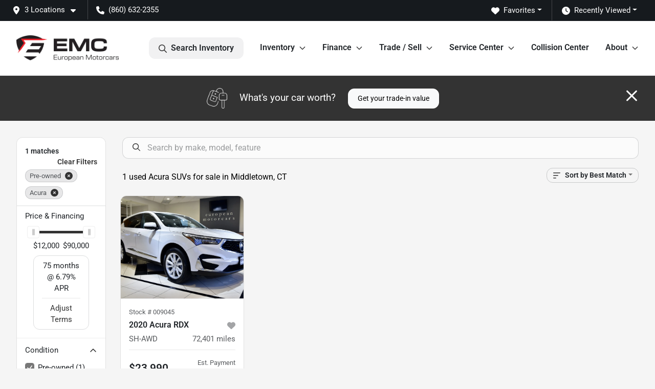

--- FILE ---
content_type: text/html; charset=utf-8
request_url: https://www.european-motorcars.com/used-cars-in-middletown-ct?make[]=acura
body_size: 22725
content:
<!DOCTYPE html><html lang="en"><head><meta charSet="utf-8" data-next-head=""/><meta name="viewport" content="width=device-width, initial-scale=1.0" class="jsx-671898446" data-next-head=""/><link rel="icon" href="https://static.overfuel.com/dealers/european-motorcars/image/Favicon_European_Motorcars.webp" class="jsx-671898446" data-next-head=""/><link rel="apple-touch-icon" sizes="180x180" href="https://static.overfuel.com/dealers/european-motorcars/image/apple-touch-icon.png" class="jsx-671898446" data-next-head=""/><link rel="icon" type="image/png" sizes="192x192" href="https://static.overfuel.com/dealers/european-motorcars/image/android-chrome-192x192.png" class="jsx-671898446" data-next-head=""/><link rel="icon" type="image/png" sizes="512x512" href="https://static.overfuel.com/dealers/european-motorcars/image/android-chrome-512x512.png" class="jsx-671898446" data-next-head=""/><meta property="og:url" content="https://www.european-motorcars.com/used-cars-in-middletown-ct?make%5B%5D=acura" class="jsx-671898446" data-next-head=""/><meta property="og:site_name" content="European Motorcars" class="jsx-671898446" data-next-head=""/><meta property="og:type" content="website" class="jsx-671898446" data-next-head=""/><meta property="og:image" content="https://static.overfuel.com/dealers/european-motorcars/image/og-em.webp" class="jsx-671898446" data-next-head=""/><meta name="format-detection" content="telephone=no,address=no" class="jsx-671898446" data-next-head=""/><link rel="preload" href="/font/roboto-v48-latin-regular.woff2" as="font" type="font/woff2" crossorigin="anonymous" class="jsx-b1edb5e55a1a9cb8" data-next-head=""/><link rel="preload" href="/font/roboto-v48-latin-600.woff2" as="font" type="font/woff2" crossorigin="anonymous" class="jsx-b1edb5e55a1a9cb8" data-next-head=""/><link rel="preload" href="/font/roboto-v48-latin-900.woff2" as="font" type="font/woff2" crossorigin="anonymous" class="jsx-b1edb5e55a1a9cb8" data-next-head=""/><title data-next-head="">1 used Acura SUVs for sale in Middletown, CT | European Motorcars</title><meta property="og:title" content="1 used Acura SUVs for sale in Middletown, CT | European Motorcars" data-next-head=""/><meta name="description" content="Shop European Motorcars selection of 1 used Acura SUVs for sale in Middletown, CT" data-next-head=""/><meta property="og:description" content="Shop European Motorcars selection of 1 used Acura SUVs for sale in Middletown, CT" data-next-head=""/><link rel="canonical" href="https://www.european-motorcars.com/used-cars-in-middletown-ct" data-next-head=""/><link rel="preload" href="/_next/static/css/9ebcac98439c41a3.css" as="style"/><script type="application/ld+json" class="jsx-671898446" data-next-head="">{"@context":"https://schema.org","@type":"Organization","url":"https://www.european-motorcars.com","logo":"https://static.overfuel.com/dealers/european-motorcars/image/android-chrome-192x192.png"}</script><link rel="preload" as="image" imageSrcSet="https://static.overfuel.com/dealers/european-motorcars/image/emc-logo.webp?w=256&amp;q=80 1x, https://static.overfuel.com/dealers/european-motorcars/image/emc-logo.webp?w=640&amp;q=80 2x" fetchPriority="high" data-next-head=""/><link rel="preload" as="image" imageSrcSet="https://static.overfuel.com/dealers/european-motorcars/image/emc-logo.webp?w=256&amp;q=80 1x, https://static.overfuel.com/dealers/european-motorcars/image/emc-logo.webp?w=384&amp;q=80 2x" fetchPriority="high" data-next-head=""/><script id="gainit" data-nscript="beforeInteractive">
            window.dataLayer = window.dataLayer || [];
            function gtag(){ window.dataLayer.push(arguments); }
            gtag('js', new Date());
            gtag('config', 'G-9RNXLL4PGF');
            
          </script><link rel="stylesheet" href="/_next/static/css/9ebcac98439c41a3.css" data-n-g=""/><noscript data-n-css=""></noscript><script defer="" noModule="" src="/_next/static/chunks/polyfills-42372ed130431b0a.js"></script><script id="gatag" src="/gtag/js?id=G-9RNXLL4PGF&amp;l=dataLayer" defer="" data-nscript="beforeInteractive"></script><script defer="" src="/_next/static/chunks/8475.47831073e1b6ffaf.js"></script><script defer="" src="/_next/static/chunks/5601.9c144d6328ba2581.js"></script><script defer="" src="/_next/static/chunks/4744.3238be3c0e11f459.js"></script><script defer="" src="/_next/static/chunks/748.c76f477143a8f116.js"></script><script defer="" src="/_next/static/chunks/2056.fe5fbb4ced7daed5.js"></script><script defer="" src="/_next/static/chunks/04ce947b-1a2fb7fb7f4eb2eb.js"></script><script defer="" src="/_next/static/chunks/7115-0e695373b530fcce.js"></script><script defer="" src="/_next/static/chunks/9320-d3cb4c548ab2883c.js"></script><script defer="" src="/_next/static/chunks/655-f32d8bd654120190.js"></script><script defer="" src="/_next/static/chunks/2033-ccbb47b0b86c3b08.js"></script><script defer="" src="/_next/static/chunks/872.15bd6bfb5d8cdca5.js"></script><script defer="" src="/_next/static/chunks/4610.cb5fe67beaf7f1de.js"></script><script defer="" src="/_next/static/chunks/3014.a9a0b5ab652f98e8.js"></script><script defer="" src="/_next/static/chunks/476.d481209788d7a27f.js"></script><script defer="" src="/_next/static/chunks/5966.a6950bae3b83abc2.js"></script><script defer="" src="/_next/static/chunks/4116.b23f12c7cc68b06b.js"></script><script defer="" src="/_next/static/chunks/9826.03c93b51e4a0f164.js"></script><script defer="" src="/_next/static/chunks/6985.c321d642c328bfd5.js"></script><script defer="" src="/_next/static/chunks/4851.6e2fd352c54a4585.js"></script><script defer="" src="/_next/static/chunks/1125.640fa5418fefa5e2.js"></script><script src="/_next/static/chunks/webpack-396f4d16e82f8bb1.js" defer=""></script><script src="/_next/static/chunks/framework-77dff60c8c44585c.js" defer=""></script><script src="/_next/static/chunks/main-819ca9995167ee4f.js" defer=""></script><script src="/_next/static/chunks/pages/_app-d70018bfe3524097.js" defer=""></script><script src="/_next/static/chunks/8230-fd615141ef99310a.js" defer=""></script><script src="/_next/static/chunks/7856-db7bf741a0ee53d2.js" defer=""></script><script src="/_next/static/chunks/4587-68b5c796bc85d386.js" defer=""></script><script src="/_next/static/chunks/1423-77cd04bb72d43ce6.js" defer=""></script><script src="/_next/static/chunks/4761-d55ae15e52027e06.js" defer=""></script><script src="/_next/static/chunks/6554-17ce05496a22ed1d.js" defer=""></script><script src="/_next/static/chunks/2439-be50dbabb48591ef.js" defer=""></script><script src="/_next/static/chunks/4204-2d23ae957a7fea54.js" defer=""></script><script src="/_next/static/chunks/9086-57110936e1d9f18a.js" defer=""></script><script src="/_next/static/chunks/4159-72e26b6c8b5e4fcf.js" defer=""></script><script src="/_next/static/chunks/8670-5388bb14ca8a6ed3.js" defer=""></script><script src="/_next/static/chunks/7265-749e906ff613fcd6.js" defer=""></script><script src="/_next/static/chunks/2775-3db6e184bc3b7a64.js" defer=""></script><script src="/_next/static/chunks/1646-3e7dd0c8dea625e4.js" defer=""></script><script src="/_next/static/chunks/pages/inventory-1f874b40e4989b67.js" defer=""></script><script src="/_next/static/Tww7YN66vdFG_9KOnHrxJ/_buildManifest.js" defer=""></script><script src="/_next/static/Tww7YN66vdFG_9KOnHrxJ/_ssgManifest.js" defer=""></script><style id="__jsx-b1edb5e55a1a9cb8">@font-face{font-display:s block;font-family:"Roboto";font-style:normal;font-weight:400;src:url("/font/roboto-v48-latin-regular.woff2")format("woff2")}@font-face{font-display:block;font-family:"Roboto";font-style:normal;font-weight:600;src:url("/font/roboto-v48-latin-600.woff2")format("woff2")}@font-face{font-display:block;font-family:"Roboto";font-style:normal;font-weight:900;src:url("/font/roboto-v48-latin-900.woff2")format("woff2")}body{font-family:"Roboto",system-ui,Arial,sans-serif!important}</style><style id="__jsx-671898446">:root{--color-primary:#333;--color-secondary:#333;--color-highlight:#000000;--persistent-banner-background-color:#eb1927;--persistent-banner-text-color:#ffffff;--srp-height:67%;--cookie-consent-bg:#343a40;--cookie-consent-text:#fff;--cookie-consent-link:#fff}body{letter-spacing:0;background:#f5f5f5;font-size:.95rem;top:0px!important} #mobile-nav{background:#fff}#header-nav ul li{position:relative;color:inherit;display:inline-block;padding:1.5rem 1rem;text-transform:none;font-size:16px}#header-nav a.noChildren{color:inherit}.text-primary,svg.text-primary,.blog-article a:not(.btn),.blog-article a:not(.btn):visited{color:var(--color-primary)!important;fill:var(--color-primary)}.blog-article a:not(.btn) svg,.blog-article a:not(.btn):visited svg{fill:var(--color-primary)!important}.bg-preheader{background:#161a1e;color:#fff}.text-preheader{color:#fff!important}.bg-preheader i,.bg-preheader svg,.bg-preheader .dropdown-toggle::after{color:#fff!important;fill:#fff!important}.bg-header{background:#fff}.bg-footer{background:#111}.bg-heroSearch{background:black;padding:6rem 0;position:relative;overflow-x:clip;-webkit-background-size:cover!important;-moz-background-size:cover!important;-o-background-size:cover!important;background-size:cover!important;background-position:center center;background-repeat:no-repeat}.bg-heroSearch #hero-img{left:0;bottom:0}.text-highlight{color:#000000!important}.btn-outline-primary,.btn-outline-primary:hover{border-color:var(--color-primary);color:var(--color-primary)}.btn-outline-primary svg,.btn-outline-primary:hover svg,.btn-link svg{fill:var(--color-primary)}#top-banner svg{fill:#fff!important}.btn-outline-primary:focus{color:inherit}.btn-default:active{color:white!important}.btn-default:active svg{fill:white}.btn-link.show svg{fill:white!important}.btn-link.show::after{color:#fff!important}.cElement a,.cElement a:hover{color:var(--color-primary)}.cElement a.btn:not(.btn-outline-primary):not(.btn-primary){color:#fff}.split-boxes{background-image:linear-gradient(90deg,var(--color-secondary),var(--color-secondary)50%,var(--color-primary)0,var(--color-primary))}.img-srp-container:before{display:block;content:"";width:100%;padding-top:67%}.btn-outline-primary:disabled{color:var(--color-primary)!important;border-color:var(--color-primary)!important}.aiBg{position:relative;background:linear-gradient(90deg,var(--color-primary),#ccc);border-radius:14px;padding:2px}.aiBg input{border:0!important;z-index:5}.react-datepicker__day--selected,.react-datepicker__day--in-selecting-range,.react-datepicker__day--in-range,.react-datepicker__month-text--selected,.react-datepicker__month-text--in-selecting-range,.react-datepicker__month-text--in-range,.react-datepicker__quarter-text--selected,.react-datepicker__quarter-text--in-selecting-range,.react-datepicker__quarter-text--in-range,.react-datepicker__year-text--selected,.react-datepicker__year-text--in-selecting-range,.react-datepicker__year-text--in-range,.react-datepicker__day--keyboard-selected:hover,.react-datepicker__month-text--keyboard-selected:hover,.react-datepicker__quarter-text--keyboard-selected:hover,.react-datepicker__year-text--keyboard-selected:hover{background-color:var(--color-primary);color:white}.text-secondary{color:var(--color-secondary)!important}.ribbon span{background-color:var(--color-primary)!important}.border-primary,html:not([dir=rtl]) .border-primary,html[dir=rtl] .border-primary{border-color:var(--color-primary)!important}.drag-active{border:1px dashed var(--color-primary)!important}.progress-bar,.bg-primary,.badge-primary,.btn-primary,.nav-pills .nav-link.active,.nav-pills .nav-link.active:hover,.nav-pills .nav-link.active:focus,.btn-check:checked+.btn,.btn.active,.btn.show,.btn:first-child:active,:not(.btn-check)+.btn:active{background-color:var(--color-primary)!important}.btn-primary,.btn-check:checked+.btn,.btn.active,.btn.show,.btn:first-child:active,:not(.btn-check)+.btn:active{border-color:var(--color-primary)!important}.btn-secondary{background-color:var(--color-secondary)!important;border-color:var(--color-secondary)!important}.btn-secondary:focus,.btn-secondary.focus{border-color:var(--color-secondary)!important}.btn-primary:focus,.btn-primary.focus{border-color:var(--color-primary)!important}.btn-primary.disabled,.btn-primary:disabled{border-color:var(--color-primary)!important;background:var(--color-primary)!important}.border-theme,.btn-group .btn-primary,.input-group-prepend .btn-primary,.input-group-append .btn-primary{border-color:var(--color-primary)!important}.rdp-button:focus:not([disabled]),.rdp-button:active:not([disabled]){background-color:#f5f5f5!important;border-color:var(--color-primary)!important}.rdp-day_selected:not([disabled]),.rdp-day_selected:focus:not([disabled]),.rdp-day_selected:active:not([disabled]),.rdp-day_selected:hover:not([disabled]){background-color:var(--color-primary)!important}.btn-group .active svg{color:var(--color-primary)!important}#header-nav ul li::after{border-color:var(--color-primary)!important}.bg-secondary,.badge-secondary{background-color:var(--color-secondary)!important;color:white!important}#languagedropdown{color:#fff;text-decoration:none;margin-top:-3px}.goog-te-combo{width:100%;background:#161a1e!important;color:#fff!important;border:none;font-size:.9rem!important;font-family:inherit!important;margin:1px 0!important;-webkit-appearance:none}#persistent_banner_desktop,#persistent_banner_mobile,#persistent_banner_desktop a,#persistent_banner_mobile a{background-color:#eb1927;z-index:5;color:#ffffff!important}.gg-app{z-index:1!important}@media(max-width:575px){.bg-heroSearch #hero-img-mobile{object-fit:cover;width:100%!important;height:100%!important;top:0}
        }@media(min-width:576px){.bg-heroSearch{padding:7rem 0;position:relative;background-image:url("https://static.overfuel.com/dealers/european-motorcars/image/emc_desktop_hero3.webp");-webkit-background-size:cover!important;-moz-background-size:cover!important;-o-background-size:cover!important;background-size:cover!important;background-position:top center;background-repeat:no-repeat}.srpCardLocation{cursor:default!important}.srpCardLocation .fa-phone{display:none!important}}
        
        @media screen and (max-width: 575px)
{ 
    .bg-heroSearch { padding: 2.99rem 0; }
    

    a[href="/used-cars-in-middletown-ct"].btn.btn-primary {
    background-color: #000 !important;
    border-color: #000 !important;
    }
}

.text-link a {
color: #333 !important;
}

.font-large {
font-size: 2.5rem;
line-height: 1;
}

.hover:hover {
box-shadow: rgba(0, 0, 0, 0.09) 0px 10px 10px 0px;
transition: box-shadow 0.2s ease-in-out;
}

#vdp-trade-cta {
    background-color: #000 !important;
    border-color: #000 !important;
}


div.rounded.p-2.bg-lighter.mt-3.mb-2.mx-n1 
  div.rounded.p-3.border.bg-white 
  div.text-center.text-lg-start.col-xl-3.col-12 
  a {
    color: #015CB2 !important;
}

/* Set blue color for the "View CARFAX Report" text link */
div.rounded.p-2.bg-lighter.mt-3.mb-2.mx-n1 
  div.float-end.mt-2 
  a.d-block.text-primary {
    color: #015CB2 !important;
}

/* Apply color and fill to the icon */
.faIcon.ofa-square-arrow-up-right svg {
  fill: #015CB2 !important;
  color: #015CB2 !important;
}

.card-footer > span,
.card-footer strong span,
.card-footer .ms-auto span {
  color: green !important;
}

@media (max-width: 575px) {
.bg-heroSearch #hero-img-mobile { 
    height: 100% !important;
	}
}

button[data-cy='btn-Click2Call'],
button[data-cy='btn-Click2Call']:focus,
button[data-cy='btn-Click2Call']:active {
  background-color: #00A19B !important;
  border-color: #00A19B !important;
}

#interior-page-header[title="EMC Auto Blog"] { background: linear-gradient(137deg,rgba(0, 0, 0, 1) 0%, rgba(51, 51, 51, 1) 100%); }

#offerPopupModal .bg-primary,
#offerPopupModal .bg-secondary {
  background-image: linear-gradient(90deg, rgb(237, 28, 36) 0%, rgb(107, 1, 5) 100%) !important;
}

td.label-price .ofa-circle-question { display: none !important; }

        

        
      </style><style id="__jsx-3864652839">.container-fluid{max-width:2548px!important}#desktop-search{width:100%}#header-nav ul li,#search_desktop{font-weight:600}#header-nav ul li ul{top:3.5rem;border-radius:12px}#header-nav ul>li:last-of-type{padding-right:0!important}#header-nav ul li ul li{font-weight:normal!important}.searchInventory{border-color:#E8E8E8!important;padding:1.5rem 1rem}.searchInventory svg{fill:#333}#googletranslate{padding-top:.6rem}.route-home #persistent-search{display:none}.card{overflow:hidden;border:1px solid transparent!important;box-shadow:0 0 0!important;border:1px solid#e1e1e1!important;border-radius:12px!important}.card-header{border-radius:12px 12px 0 0!important}.card-footer:last-child{border-radius:0 0 12px 12px!important}.rounded,.btn,input,.form-control,#home-search-wrapper,.custom-select{border-radius:12px!important}.rounded_bottom{border-bottom-left-radius:12px;border-bottom-right-radius:12px}.btn-group .btn:first-child{border-radius:12px 0 0 12px!important}.btn-group .btn:last-child{border-radius:0 12px 12px 0!important}.btn-group .btn{border-radius:0!important}.btn-group .btn.active{border-color:#333!important}.input-group>.form-control:not(.border-radius-0):not(:first-child),.input-group>.custom-select:not(.border-radius-0):not(:first-child){border-radius:0 12px 12px 0!important}.input-group>.input-group-text.prepend:first-of-type{border-radius:12px 0 0 12px!important}.input-group>.input-group-text.append:last-of-type{border-radius:0 12px 12px 0!important}.border-radius-0{border-radius:0 0 0 0!important;border-bottom-right-radius:0!important;border-bottom-left-radius:0!important;border-top-right-radius:0!important;border-top-left-radius:0!important}.accordion-item:first-of-type{border-radius:12px 12px 0 0!important}.accordion-item:last-of-type{border-radius:0 0 12px 12px!important}</style><style id="__jsx-ce4633a5525b6d88">.capital-one-prequalification-button.jsx-ce4633a5525b6d88{display:none}</style><style data-styled="" data-styled-version="6.3.8">.dYClpH{position:absolute;left:0;width:100%;fill:rgba(255,255,255,0.75);z-index:2;text-align:center;}/*!sc*/
.dYClpH .active{fill:#fff;}/*!sc*/
@media(min-width:575px){.dYClpH{display:none;}}/*!sc*/
data-styled.g7[id="sc-a592eecc-1"]{content:"dYClpH,"}/*!sc*/
.hAziuE{position:absolute;top:5px;left:0;width:100%;height:100%;z-index:1;}/*!sc*/
.hAziuE .left-toggle{position:absolute;background-color:rgb(0,0,0,.6);top:35%;left:0;padding:0.5rem;}/*!sc*/
.hAziuE .right-toggle{position:absolute;background-color:rgb(0,0,0,.6);top:35%;right:0;padding:0.5rem;}/*!sc*/
@media(min-width:575px){.hAziuE .toggle{display:none;}.hAziuE:hover .toggle{display:block!important;}}/*!sc*/
data-styled.g8[id="sc-a592eecc-2"]{content:"hAziuE,"}/*!sc*/
.bPXTyO{position:fixed;content:'';top:63px;left:0;z-index:25;}/*!sc*/
.bPXTyO.searchVisible{height:calc(100% - 67px);overflow:scroll;}/*!sc*/
data-styled.g23[id="sc-2cecbaee-0"]{content:"bPXTyO,"}/*!sc*/
</style></head><body> <link rel="preload" as="image" imageSrcSet="https://static.overfuel.com/dealers/european-motorcars/image/emc-logo.webp?w=256&amp;q=80 1x, https://static.overfuel.com/dealers/european-motorcars/image/emc-logo.webp?w=640&amp;q=80 2x" fetchPriority="high"/><link rel="preload" as="image" imageSrcSet="https://static.overfuel.com/dealers/european-motorcars/image/emc-logo.webp?w=256&amp;q=80 1x, https://static.overfuel.com/dealers/european-motorcars/image/emc-logo.webp?w=384&amp;q=80 2x" fetchPriority="high"/><link rel="preload" as="image" imageSrcSet="https://static.overfuel.com/photos/1153/1141741/36cb229e-1a34-4790-92fc-44afae82a089-32.webp?w=640&amp;q=80 1x, https://static.overfuel.com/photos/1153/1141741/36cb229e-1a34-4790-92fc-44afae82a089-32.webp?w=1920&amp;q=80 2x" fetchPriority="high"/><link rel="preload" as="image" imageSrcSet="https://static.overfuel.com/photos/1153/1141741/4ebf6686-885a-4860-bc3c-15dcbfb688d3-8.webp?w=640&amp;q=80 1x, https://static.overfuel.com/photos/1153/1141741/4ebf6686-885a-4860-bc3c-15dcbfb688d3-8.webp?w=1920&amp;q=80 2x" fetchPriority="high"/><div id="__next"><script type="application/ld+json" class="jsx-671898446">{"@context":"https://schema.org","@type":["AutoDealer","LocalBusiness"],"name":"European Motorcars","image":"https://static.overfuel.com/dealers/european-motorcars/image/og-em.webp","@id":"https://www.european-motorcars.com/#organization","url":"https://www.european-motorcars.com/","telephone":"+18606322355","address":{"@type":"PostalAddress","streetAddress":"1138-1158 Newfield Street","addressLocality":"Middletown","addressRegion":"CT","postalCode":"06457","addressCountry":"US"},"geo":{"@type":"GeoCoordinates","latitude":41.589896,"longitude":-72.6749621},"openingHoursSpecification":[{"@type":"OpeningHoursSpecification","dayOfWeek":"Monday","opens":"09:00","closes":"17:30"},{"@type":"OpeningHoursSpecification","dayOfWeek":"Tuesday","opens":"09:00","closes":"17:30"},{"@type":"OpeningHoursSpecification","dayOfWeek":"Wednesday","opens":"09:00","closes":"17:30"},{"@type":"OpeningHoursSpecification","dayOfWeek":"Thursday","opens":"09:00","closes":"17:30"},{"@type":"OpeningHoursSpecification","dayOfWeek":"Friday","opens":"09:00","closes":"17:30"},{"@type":"OpeningHoursSpecification","dayOfWeek":"Saturday","opens":"09:00","closes":"17:00"}],"sameAs":["https://www.facebook.com/europeanmotorcarsct","https://www.instagram.com/europeanmotorcars"],"department":[{"@type":"AutoDealer","name":"European Motorcars","description":"European Motorcars is a dealership located at 1138-1158 Newfield Street, Middletown, CT 06457.","url":"https://www.european-motorcars.com","image":"https://static.overfuel.com/dealers/european-motorcars/image/og-em.webp","telephone":"+18606322355","address":{"@type":"PostalAddress","streetAddress":"1138-1158 Newfield Street","addressLocality":"Middletown","addressRegion":"CT","postalCode":"06457","addressCountry":"USA"},"location":{"@type":"Place","geo":{"@type":"GeoCoordinates","latitude":"41.58989600","longitude":"-72.67496210"}},"aggregateRating":{"@type":"AggregateRating","ratingValue":"4.8","reviewCount":943}},{"@type":"AutoDealer","name":"EMC Service Center","description":"EMC Service Center is a dealership located at 1138 Newfield Street, Middletown, CT 06457.","url":"https://www.european-motorcars.com","image":"https://static.overfuel.com/dealers/european-motorcars/image/og-em.webp","telephone":"+18606322355","address":{"@type":"PostalAddress","streetAddress":"1138 Newfield Street","addressLocality":"Middletown","addressRegion":"CT","postalCode":"06457","addressCountry":"USA"},"location":{"@type":"Place","geo":{"@type":"GeoCoordinates","latitude":"41.58989600","longitude":"-72.67496210"}},"aggregateRating":{"@type":"AggregateRating","ratingValue":"4.8","reviewCount":16}},{"@type":"AutoDealer","name":"EMC Collision Center","description":"EMC Collision Center is a dealership located at 1158 Newfield Street, Middletown, CT 06457.","url":"https://www.european-motorcars.com","image":"https://static.overfuel.com/dealers/european-motorcars/image/og-em.webp","telephone":"+18606322355","address":{"@type":"PostalAddress","streetAddress":"1158 Newfield Street","addressLocality":"Middletown","addressRegion":"CT","postalCode":"06457","addressCountry":"USA"},"location":{"@type":"Place","geo":{"@type":"GeoCoordinates","latitude":"41.59032360","longitude":"-72.67503680"}},"aggregateRating":{"@type":"AggregateRating","ratingValue":"4.7","reviewCount":565}}],"aggregateRating":{"@type":"AggregateRating","ratingValue":4.8,"reviewCount":943},"hasMap":"https://maps.google.com/?q=1138-1158+Newfield+Street+Middletown+CT+06457","contactPoint":[{"@type":"ContactPoint","contactType":"Sales","telephone":"+18606322355","availableLanguage":["English","Spanish"],"areaServed":"US"}],"knowsAbout":["used cars","trade-in","auto financing","vehicle service"]}</script><div translate="no" class="jsx-671898446 notranslate"><div id="google_translate_element" style="display:none" class="jsx-671898446"></div></div><div class="mode-undefined full_width route-srp"><header role="banner" class="d-none d-xl-block " id="header-desktop"><div class="border-bottom bg-preheader text-preheader theme-dark"><div class="container-fluid"><div class="row"><div class="col"><div class="py-2 ps-2 pe-3 d-inline-block cursor-pointer border-end position-relative locationDropdown" role="button" data-cy="header-location-dropdown"><span class="d-inline-block faIcon ofa-solid ofa-location-dot me-2"><svg height="16" width="16" fill="inherit"><use xlink:href="/solid.svg#location-dot"></use></svg></span><span class="d-inline-block me-1 notranslate">3 Locations<span class="d-inline-block faIcon ofa-solid ofa-caret-down ms-2"><svg height="16" width="16" fill="inherit"><use xlink:href="/solid.svg#caret-down"></use></svg></span></span></div><div class="py-2  px-3 d-inline-block "><span data-cy="header-phone" role="button" class="text-preheader"><span class="d-inline-block faIcon ofa-solid ofa-phone me-2"><svg height="16" width="16" fill="inherit"><use xlink:href="/solid.svg#phone"></use></svg></span>(860) 632-2355</span></div><div class="float-end py-2 text-end "><div class="dropdown"><button type="button" id="recents" aria-expanded="false" class="py-0 text-decoration-none text-white dropdown-toggle btn btn-link"><span class="d-inline-block faIcon ofa-solid ofa-clock me-2 float-start mt-0"><svg height="16" width="16" fill="inherit"><use xlink:href="/solid.svg#clock"></use></svg></span>Recently Viewed</button></div></div><div class="float-end py-2 border-end text-end"><div class="dropdown"><button type="button" id="favorites" aria-expanded="false" class="py-0 text-decoration-none text-white dropdown-toggle btn btn-link"><span class="d-inline-block faIcon ofa-solid ofa-heart me-2"><svg height="16" width="16" fill="inherit"><use xlink:href="/solid.svg#heart"></use></svg></span>Favorites</button></div></div></div></div></div></div><div class="px-3 border-bottom bg-header position-relative py-2" id="interior_header"><div class="container-fluid"><div class="d-flex align-items-center"><a title="European Motorcars" id="logo-link" href="/"><img alt="European Motorcars" id="logo" fetchPriority="high" loading="eager" width="200" height="50" decoding="async" data-nimg="1" style="color:transparent" srcSet="https://static.overfuel.com/dealers/european-motorcars/image/emc-logo.webp?w=256&amp;q=80 1x, https://static.overfuel.com/dealers/european-motorcars/image/emc-logo.webp?w=640&amp;q=80 2x" src="https://static.overfuel.com/dealers/european-motorcars/image/emc-logo.webp?w=640&amp;q=80"/></a><div class="ms-auto" id="header-nav"><ul><li class="searchInventory"><button type="button" id="search_desktop" title="Browse Inventory" class="text-decoration-none text-dark bg-light btn btn-link"><span class="d-inline-block faIcon ofa-regular ofa-magnifying-glass me-2"><svg height="16" width="16" fill="inherit"><use xlink:href="/regular.svg#magnifying-glass"></use></svg></span>Search Inventory</button></li><li class="cursor-pointer">Inventory<span class="d-inline-block faIcon ofa-regular ofa-angle-down ms-2 text-primary"><svg height="15" width="14" fill="#333"><use xlink:href="/regular.svg#angle-down"></use></svg></span><ul><li class="cursor-pointer"><a target="_self" title="All inventory" class="" href="/used-cars-in-middletown-ct">All inventory</a></li><li class="cursor-pointer"><a target="_self" title="Cars" class="" href="/cars">Cars</a></li><li class="cursor-pointer"><a target="_self" title="Trucks" class="" href="/trucks">Trucks</a></li><li class="cursor-pointer"><a target="_self" title="Tough Trucks" class="" href="/inventory?tags[]=toughtrucks">Tough Trucks</a></li><li class="cursor-pointer"><a target="_self" title="SUVs" class="" href="/suvs">SUVs</a></li></ul></li><li class="cursor-pointer">Finance<span class="d-inline-block faIcon ofa-regular ofa-angle-down ms-2 text-primary"><svg height="15" width="14" fill="#333"><use xlink:href="/regular.svg#angle-down"></use></svg></span><ul><li class="cursor-pointer"><a target="_self" title="Get approved" class="" href="/finance">Get approved</a></li><li class="cursor-pointer"><a target="_self" title="Get pre-qualified with Capital One" class="" href="/get-pre-qualified-with-capital-one">Get pre-qualified with Capital One</a></li><li class="cursor-pointer"><a target="_self" title="Car loan calculator" class="" href="/payment-calculator">Car loan calculator</a></li></ul></li><li class="cursor-pointer">Trade / Sell<span class="d-inline-block faIcon ofa-regular ofa-angle-down ms-2 text-primary"><svg height="15" width="14" fill="#333"><use xlink:href="/regular.svg#angle-down"></use></svg></span><ul><li class="cursor-pointer"><a target="_self" title="Get trade-in value" class="" href="/trade-in">Get trade-in value</a></li><li class="cursor-pointer"><a target="_self" title="Sell us your car" class="" href="/sell-us-your-vehicle">Sell us your car</a></li></ul></li><li class="cursor-pointer">Service Center<span class="d-inline-block faIcon ofa-regular ofa-angle-down ms-2 text-primary"><svg height="15" width="14" fill="#333"><use xlink:href="/regular.svg#angle-down"></use></svg></span><ul><li class="cursor-pointer"><a target="_self" title="Service Center" class="" href="/service-center">Service Center</a></li><li class="cursor-pointer"><a target="_self" title="Service FAQs" class="" href="/service-faqs">Service FAQs</a></li><li class="cursor-pointer"><a target="_self" title="Service Specials" class="" href="/service-specials">Service Specials</a></li><li class="cursor-pointer"><a target="_self" title="myEMC Rewards Program" class="" href="/myemc-rewards-program">myEMC Rewards Program</a></li></ul></li><li class="cursor-pointer"><a target="_self" title="Collision Center" class="noChildren" href="/collision-center">Collision Center</a></li><li class="cursor-pointer">About<span class="d-inline-block faIcon ofa-regular ofa-angle-down ms-2 text-primary"><svg height="15" width="14" fill="#333"><use xlink:href="/regular.svg#angle-down"></use></svg></span><ul><li class="cursor-pointer"><a target="_self" title="About us" class="" href="/our-story">About us</a></li><li class="cursor-pointer"><a target="_self" title="Contact us" class="" href="/contact-info">Contact us</a></li><li class="cursor-pointer"><a target="_self" title="Careers" class="" href="/employment">Careers</a></li><li class="cursor-pointer"><a target="_self" title="Customer reviews" class="" href="/testimonials">Customer reviews</a></li><li class="cursor-pointer"><a target="_self" title="Shipping" class="" href="/auto-transport">Shipping</a></li><li class="cursor-pointer"><a target="_self" title="Auto Blog" class="" href="/blog">Auto Blog</a></li></ul></li></ul></div></div><div class="clearfix"></div></div></div></header><div id="mobile-nav" class="border-bottom border-bottom d-xl-none position-fixed d-flex align-items-center w-100"><div class="d-flex w-100 align-items-center " id="mobile-header"><div class="text-left w-100 ps-2" id="mobile-logo"><img alt="European Motorcars" fetchPriority="high" loading="eager" width="159" height="40" decoding="async" data-nimg="1" style="color:transparent" srcSet="https://static.overfuel.com/dealers/european-motorcars/image/emc-logo.webp?w=256&amp;q=80 1x, https://static.overfuel.com/dealers/european-motorcars/image/emc-logo.webp?w=384&amp;q=80 2x" src="https://static.overfuel.com/dealers/european-motorcars/image/emc-logo.webp?w=384&amp;q=80"/></div><div class="ms-auto px-1 "><span class="d-inline-block faIcon ofa-solid ofa-location-dot mx-1 h2 mb-0 mt-n1"><svg height="29" width="29" fill="#333"><use xlink:href="/solid.svg#location-dot"></use></svg></span></div><div class="text-end ps-2 "><span class="d-inline-block faIcon ofa-solid ofa-bars h2 me-1 mb-0 mt-n1"><svg height="29" width="29" fill="#333"><use xlink:href="/solid.svg#bars"></use></svg></span></div></div></div><div style="height:104px" class="d-block d-xl-none" id="mobile-nav-spacer"></div><script type="application/ld+json"></script><main id="inventory-index" class="position-relative path-inventory"><div class="bg-secondary p-4 d-block" id="top-banner"><div class="align-items-center container"><div class="d-flex align-items-center row"><div class="text-large text-center text-white col-sm-12"><img alt="Get your trade-in value" loading="lazy" width="40" height="40" decoding="async" data-nimg="1" class="me-4 d-none d-sm-inline-block" style="color:transparent" srcSet="https://static.overfuel.com/images/icons/streamlinehq-car-tool-keys-transportation-white-200.PNG?w=48&amp;q=80 1x, https://static.overfuel.com/images/icons/streamlinehq-car-tool-keys-transportation-white-200.PNG?w=96&amp;q=80 2x" src="https://static.overfuel.com/images/icons/streamlinehq-car-tool-keys-transportation-white-200.PNG?w=96&amp;q=80"/>What&#x27;s your car worth?<button type="button" class="border-white ms-4 mt-3 mt-sm-0 btn btn-light">Get your trade-in value</button><button type="button" class="close text-white text-large float-end p-0 mb-n2 mt-n1 mr-n2 btn btn-link"><span class="d-inline-block faIcon ofa-regular ofa-xmark text-white"><svg height="36" width="25" fill="white"><use xlink:href="/regular.svg#xmark"></use></svg></span></button></div></div></div></div><div class="sc-2cecbaee-0 bPXTyO w-100 border-bottom ToolbarMobile bg-white d-block d-xl-none searchHidden"><div class="no-gutters row-bordered text-start text-nowrap sticky-top bg-white border-bottom border-top row"><div class="py-2 pe-2 ps-3 cursor-pointer col-sm-6 col-5"><span class="d-inline-block faIcon ofa-regular ofa-bars-filter text-primary me-2"><svg height="16" width="16" fill="#333"><use xlink:href="/regular.svg#bars-filter"></use></svg></span>Filters</div><div class="py-2 px-3 col-sm-5 col-5"><span class="d-inline-block faIcon ofa-regular ofa-arrow-down-wide-short text-primary me-2"><svg height="16" width="16" fill="#333"><use xlink:href="/regular.svg#arrow-down-wide-short"></use></svg></span>Best Match</div><div aria-label="Close" class="py-2 pe-3 text-end  col-sm-1 col-2"><span class="d-inline-block faIcon ofa-regular ofa-magnifying-glass text-primary me-2"><svg height="16" width="16" fill="#333"><use xlink:href="/regular.svg#magnifying-glass"></use></svg></span></div></div></div><div class="mb-5 container-fluid"><div class="d-flex mt-3"><div class="d-none d-xl-block filter-container w-20"><div class="p-3"><div class="mb-5 mt-3 mt-md-0 notranslate filterCard card"><div class="pt-3 pb-2 bg-white card-header"><div class="card-title h6 font-weight-bold mb-2">1<!-- --> matches</div></div><form data-cy="filter-section" class="pb-0 mt-sm-0"><div class="price-financing card-footer"><div class="cursor-pointer">Price <!-- -->&amp; Financing</div><div class="mt-2 px-3 collapse show"><div class="opacity-100"><div style="transform:scale(1);cursor:inherit;height:24px;display:flex;width:100%"><div style="height:5px;width:100%;border-radius:4px;background:linear-gradient(to right, #ccc 0%, #ccc 0%, #333 0%, #333 100%, #ccc 100%, #ccc 100%);align-self:center" class="price-financing-slider"><div style="position:absolute;z-index:0;cursor:grab;user-select:none;touch-action:none;-webkit-user-select:none;-moz-user-select:none;-ms-user-select:none;height:24px;width:24px;border-radius:4px;background-color:#FFF;display:flex;justify-content:center;align-items:center;border:1px solid #eee;outline:0;left:0" tabindex="0" aria-valuemax="90000" aria-valuemin="12000" aria-valuenow="12000" draggable="false" aria-label="Accessibility label" role="slider"><div style="height:12px;width:5px;background-color:#CCC"></div></div><div style="position:absolute;z-index:1;cursor:grab;user-select:none;touch-action:none;-webkit-user-select:none;-moz-user-select:none;-ms-user-select:none;height:24px;width:24px;border-radius:4px;background-color:#FFF;display:flex;justify-content:center;align-items:center;border:1px solid #eee;outline:0;left:0" tabindex="0" aria-valuemax="90000" aria-valuemin="12000" aria-valuenow="90000" draggable="false" aria-label="Accessibility label" role="slider"><div style="height:12px;width:5px;background-color:#CCC"></div></div></div></div><div class="mt-1 no-gutters row"><div class="ms-n3 col">$12,000</div><div class="me-n3 text-end col">$90,000</div></div></div><div class="rounded text-sm border my-2 py-2 px-3 text-center">75<!-- --> months @ <span class="notranslate">NaN<!-- -->%</span> APR<div class="text-primary cursor-pointer border-top mt-2 pt-2">Adjust Terms</div></div><input type="hidden" tabindex="-1" id="minprice" name="price[gt]" value="12000"/><input type="hidden" tabindex="-1" id="maxprice" name="price[lt]" value="90000"/></div></div><div class="card-footer"><div class="cursor-pointer py-1" data-cy="toggle-filter-condition">Condition<span class="d-inline-block faIcon ofa-regular ofa-angle-up text-primary float-end"><svg height="16" width="16" fill="#333"><use xlink:href="/regular.svg#angle-up"></use></svg></span></div><div data-cy="filter-condition-container"></div></div><div class="card-footer"><div>Current Offers</div><div class="collapse show"><div class="mt-2 cursor-pointer"><label class="custom-control custom-checkbox"><input type="checkbox" class="custom-control-input" name="usedcardealdays" value="1"/><span class="custom-control-label">Used car deals</span></label></div></div></div><div class="card-footer"><div class="cursor-pointer py-1" data-cy="toggle-make-model">Make &amp; Model<span class="d-inline-block faIcon ofa-regular ofa-angle-up text-primary float-end"><svg height="16" width="16" fill="#333"><use xlink:href="/regular.svg#angle-up"></use></svg></span></div><div data-cy="filter-make-container" style="overflow-y:auto;max-height:300px"><div class="mt-2 cursor-pointer"><label class="custom-control custom-checkbox" for="ma_Acura"><input type="checkbox" id="ma_Acura" class="custom-control-input" name="make[]" value="Acura"/><span class="custom-control-label">Acura<!-- --> (<!-- -->1<!-- -->)</span></label></div><div class="mt-2 cursor-pointer"><label class="custom-control custom-checkbox" for="ma_Audi"><input type="checkbox" id="ma_Audi" class="custom-control-input" name="make[]" value="Audi"/><span class="custom-control-label">Audi<!-- --> (<!-- -->14<!-- -->)</span></label></div><div class="mt-2 cursor-pointer"><label class="custom-control custom-checkbox" for="ma_BMW"><input type="checkbox" id="ma_BMW" class="custom-control-input" name="make[]" value="BMW"/><span class="custom-control-label">BMW<!-- --> (<!-- -->6<!-- -->)</span></label></div><div class="mt-2 cursor-pointer"><label class="custom-control custom-checkbox" for="ma_Chevrolet"><input type="checkbox" id="ma_Chevrolet" class="custom-control-input" name="make[]" value="Chevrolet"/><span class="custom-control-label">Chevrolet<!-- --> (<!-- -->2<!-- -->)</span></label></div><div class="mt-2 cursor-pointer"><label class="custom-control custom-checkbox" for="ma_Dodge"><input type="checkbox" id="ma_Dodge" class="custom-control-input" name="make[]" value="Dodge"/><span class="custom-control-label">Dodge<!-- --> (<!-- -->4<!-- -->)</span></label></div><div class="mt-2 cursor-pointer"><label class="custom-control custom-checkbox" for="ma_Ford"><input type="checkbox" id="ma_Ford" class="custom-control-input" name="make[]" value="Ford"/><span class="custom-control-label">Ford<!-- --> (<!-- -->6<!-- -->)</span></label></div><div class="mt-2 cursor-pointer"><label class="custom-control custom-checkbox" for="ma_Genesis"><input type="checkbox" id="ma_Genesis" class="custom-control-input" name="make[]" value="Genesis"/><span class="custom-control-label">Genesis<!-- --> (<!-- -->2<!-- -->)</span></label></div><div class="mt-2 cursor-pointer"><label class="custom-control custom-checkbox" for="ma_GMC"><input type="checkbox" id="ma_GMC" class="custom-control-input" name="make[]" value="GMC"/><span class="custom-control-label">GMC<!-- --> (<!-- -->3<!-- -->)</span></label></div><div class="mt-2 cursor-pointer"><label class="custom-control custom-checkbox" for="ma_Jeep"><input type="checkbox" id="ma_Jeep" class="custom-control-input" name="make[]" value="Jeep"/><span class="custom-control-label">Jeep<!-- --> (<!-- -->19<!-- -->)</span></label></div><div class="mt-2 cursor-pointer"><label class="custom-control custom-checkbox" for="ma_Lexus"><input type="checkbox" id="ma_Lexus" class="custom-control-input" name="make[]" value="Lexus"/><span class="custom-control-label">Lexus<!-- --> (<!-- -->3<!-- -->)</span></label></div><div class="mt-2 cursor-pointer"><label class="custom-control custom-checkbox" for="ma_Mazda"><input type="checkbox" id="ma_Mazda" class="custom-control-input" name="make[]" value="Mazda"/><span class="custom-control-label">Mazda<!-- --> (<!-- -->1<!-- -->)</span></label></div><div class="mt-2 cursor-pointer"><label class="custom-control custom-checkbox" for="ma_Mercedes-Benz"><input type="checkbox" id="ma_Mercedes-Benz" class="custom-control-input" name="make[]" value="Mercedes-Benz"/><span class="custom-control-label">Mercedes-Benz<!-- --> (<!-- -->4<!-- -->)</span></label></div><div class="mt-2 cursor-pointer"><label class="custom-control custom-checkbox" for="ma_MINI"><input type="checkbox" id="ma_MINI" class="custom-control-input" name="make[]" value="MINI"/><span class="custom-control-label">MINI<!-- --> (<!-- -->1<!-- -->)</span></label></div><div class="mt-2 cursor-pointer"><label class="custom-control custom-checkbox" for="ma_Porsche"><input type="checkbox" id="ma_Porsche" class="custom-control-input" name="make[]" value="Porsche"/><span class="custom-control-label">Porsche<!-- --> (<!-- -->1<!-- -->)</span></label></div><div class="mt-2 cursor-pointer"><label class="custom-control custom-checkbox" for="ma_Ram"><input type="checkbox" id="ma_Ram" class="custom-control-input" name="make[]" value="Ram"/><span class="custom-control-label">Ram<!-- --> (<!-- -->2<!-- -->)</span></label></div><div class="mt-2 cursor-pointer"><label class="custom-control custom-checkbox" for="ma_Subaru"><input type="checkbox" id="ma_Subaru" class="custom-control-input" name="make[]" value="Subaru"/><span class="custom-control-label">Subaru<!-- --> (<!-- -->4<!-- -->)</span></label></div><div class="mt-2 cursor-pointer"><label class="custom-control custom-checkbox" for="ma_Toyota"><input type="checkbox" id="ma_Toyota" class="custom-control-input" name="make[]" value="Toyota"/><span class="custom-control-label">Toyota<!-- --> (<!-- -->2<!-- -->)</span></label></div></div></div><div class="card-footer"><div class="cursor-pointer" data-cy="toggle-yearsmileage">Years &amp; Mileage<span class="d-inline-block faIcon ofa-regular ofa-angle-down text-primary float-end"><svg height="16" width="16" fill="#333"><use xlink:href="/regular.svg#angle-down"></use></svg></span></div></div><div class="card-footer"><div class="cursor-pointer py-1" data-cy="toggle-filter-body">Body Style<span class="d-inline-block faIcon ofa-regular ofa-angle-down text-primary float-end"><svg height="16" width="16" fill="#333"><use xlink:href="/regular.svg#angle-down"></use></svg></span></div></div><div class="card-footer"><div class="cursor-pointer py-1" data-cy="toggle-filter-features">Features<span class="d-inline-block faIcon ofa-regular ofa-angle-down text-primary float-end"><svg height="16" width="16" fill="#333"><use xlink:href="/regular.svg#angle-down"></use></svg></span></div></div><div class="card-footer"><div class="cursor-pointer py-1" data-cy="toggle-filter-seatingcapacity">Seating Capacity<span class="d-inline-block faIcon ofa-regular ofa-angle-down text-primary float-end"><svg height="16" width="16" fill="#333"><use xlink:href="/regular.svg#angle-down"></use></svg></span></div></div><div class="card-footer"><div class="cursor-pointer py-1" data-cy="toggle-filter-exteriorcolor">Exterior Color<span class="d-inline-block faIcon ofa-regular ofa-angle-down text-primary float-end"><svg height="16" width="16" fill="#333"><use xlink:href="/regular.svg#angle-down"></use></svg></span></div></div><div class="card-footer"><div class="cursor-pointer py-1" data-cy="toggle-filter-interiorcolor">Interior Color<span class="d-inline-block faIcon ofa-regular ofa-angle-down text-primary float-end"><svg height="16" width="16" fill="#333"><use xlink:href="/regular.svg#angle-down"></use></svg></span></div></div><div class="card-footer"><div class="cursor-pointer py-1" data-cy="toggle-filter-fuel">Fuel Type<span class="d-inline-block faIcon ofa-regular ofa-angle-down text-primary float-end"><svg height="16" width="16" fill="#333"><use xlink:href="/regular.svg#angle-down"></use></svg></span></div></div><div class="card-footer"><div class="cursor-pointer py-1" data-cy="toggle-filter-transmission">Transmission<span class="d-inline-block faIcon ofa-regular ofa-angle-down text-primary float-end"><svg height="16" width="16" fill="#333"><use xlink:href="/regular.svg#angle-down"></use></svg></span></div></div><div class="card-footer"><div class="cursor-pointer py-1" data-cy="toggle-filter-drivetrain">Drivetrain<span class="d-inline-block faIcon ofa-regular ofa-angle-down text-primary float-end"><svg height="16" width="16" fill="#333"><use xlink:href="/regular.svg#angle-down"></use></svg></span></div></div><div class="card-footer"><div class="cursor-pointer py-1" data-cy="toggle-filter-engine">Engine<span class="d-inline-block faIcon ofa-regular ofa-angle-down text-primary float-end"><svg height="16" width="16" fill="#333"><use xlink:href="/regular.svg#angle-down"></use></svg></span></div></div></form></div></div></div><div class="w-100 ps-0  ps-lg-3 pe-lg-3"><div class="position-relative mt-3"><div class="position-relative"><span class="d-inline-block faIcon ofa-regular ofa-magnifying-glass position-absolute text-primary" style="top:8px;left:20px"><svg height="15" width="15" fill="#333"><use xlink:href="/regular.svg#magnifying-glass"></use></svg></span><input data-cy="input-search" placeholder="Search by make, model, feature" autoComplete="off" tabindex="-1" style="min-width:300px;max-width:100%" type="text" class="ps-5 mt-0  form-control form-control-lg" name="search" value=""/><button type="button" id="closeMobileSearch" class="my-3 w-100 d-none d-sm-none btn btn-default"><span class="d-inline-block faIcon ofa-regular ofa-angle-left float-start text-muted"><svg height="16" width="16" fill="#a3a4a6"><use xlink:href="/regular.svg#angle-left"></use></svg></span>Close Search</button></div></div><div class="d-flex align-items-center my-3 my-lg-4"><h1 class="inventoryheading text-center text-lg-start m-0">1 used Acura SUVs for sale in Middletown, CT</h1><div class="text-end text-nowrap ms-auto d-flex flex-row justify-content-end"><div class="mt-n2 dropdown"><button type="button" id="sortby" aria-expanded="false" data-cy="sortby" class="text-decoration-none pl-0 border border-dark d-block dropdown-toggle btn btn-link btn-sm"><span class="d-inline-block faIcon ofa-regular ofa-bars-sort text-primary me-2"><svg height="16" width="16" fill="#333"><use xlink:href="/regular.svg#bars-sort"></use></svg></span><strong data-cy="sortby-selected">Sort by <!-- -->Best Match</strong></button></div></div></div><div id="inventory-grid" class="mt-0 mt-lg-1 row"><div data-vin="5J8TC2H36LL009045" class="srp-cardcontainer mb-3 ePrice-locked has-discount px-2 make_acura  col-lg-3 col-md-4 col-sm-4 col-12"><div data-cy="vehicle-card" data-priority="true" class="srp-card overflow-hidden h-100 conditionUsed card"><div class="px-0 pt-0 pb-0 card-body"><div class="new-arrival position-relative border-bottom"><a data-cy="inventory-link" title="2020 Acura RDX SH-AWD" class="position-relative" href="/inventory/2020-acura-rdx-sh-awd-5J8TC2H36LL009045"><div class="img-srp-container"><div class="sc-a592eecc-2 hAziuE"><div class="toggle left-toggle" data-direction="left"><span class="d-inline-block faIcon ofa-regular ofa-angle-left h2 m-0 text-white"><svg height="29" width="29" fill="white"><use xlink:href="/regular.svg#angle-left"></use></svg></span></div><div class="toggle right-toggle" data-direction="right"><span class="d-inline-block faIcon ofa-regular ofa-angle-right h2 m-0 text-white"><svg height="29" width="29" fill="white"><use xlink:href="/regular.svg#angle-right"></use></svg></span></div></div><div style="top:15px" class="sc-a592eecc-1 dYClpH"><span class="d-inline-block faIcon ofa-regular ofa-circle-dot me-1 active"><svg height="16" width="16" fill="inherit"><use xlink:href="/regular.svg#circle-dot"></use></svg></span><span class="d-inline-block faIcon ofa-solid ofa-circle-small me-1 "><svg height="16" width="16" fill="inherit"><use xlink:href="/solid.svg#circle-small"></use></svg></span><span class="d-inline-block faIcon ofa-solid ofa-circle-small me-1 "><svg height="16" width="16" fill="inherit"><use xlink:href="/solid.svg#circle-small"></use></svg></span><span class="d-inline-block faIcon ofa-solid ofa-circle-small me-1 "><svg height="16" width="16" fill="inherit"><use xlink:href="/solid.svg#circle-small"></use></svg></span><span class="d-inline-block faIcon ofa-solid ofa-circle-small me-1 "><svg height="16" width="16" fill="inherit"><use xlink:href="/solid.svg#circle-small"></use></svg></span></div><img alt="White 2020 Acura RDX SH-AWD for sale in Middletown, CT" fetchPriority="high" loading="eager" width="640" height="480" decoding="async" data-nimg="1" class="img-srp d-block" style="color:transparent" srcSet="https://static.overfuel.com/photos/1153/1141741/36cb229e-1a34-4790-92fc-44afae82a089-32.webp?w=640&amp;q=80 1x, https://static.overfuel.com/photos/1153/1141741/36cb229e-1a34-4790-92fc-44afae82a089-32.webp?w=1920&amp;q=80 2x" src="https://static.overfuel.com/photos/1153/1141741/36cb229e-1a34-4790-92fc-44afae82a089-32.webp?w=1920&amp;q=80"/><img alt="Photos of 2020 Acura RDX SH-AWD for sale in Middletown, CT at European Motorcars" fetchPriority="high" loading="eager" width="640" height="480" decoding="async" data-nimg="1" class="img-srp d-none" style="color:transparent" srcSet="https://static.overfuel.com/photos/1153/1141741/4ebf6686-885a-4860-bc3c-15dcbfb688d3-8.webp?w=640&amp;q=80 1x, https://static.overfuel.com/photos/1153/1141741/4ebf6686-885a-4860-bc3c-15dcbfb688d3-8.webp?w=1920&amp;q=80 2x" src="https://static.overfuel.com/photos/1153/1141741/4ebf6686-885a-4860-bc3c-15dcbfb688d3-8.webp?w=1920&amp;q=80"/><img alt="Another view of 2020 Acura RDX SH-AWD for sale in Middletown, CT at European Motorcars" fetchPriority="high" loading="lazy" width="640" height="480" decoding="async" data-nimg="1" class="img-srp d-none" style="color:transparent" srcSet="https://static.overfuel.com/photos/1153/1141741/b7018299-f0d2-4f03-a8ef-53f6007f7d80-3.webp?w=640&amp;q=80 1x, https://static.overfuel.com/photos/1153/1141741/b7018299-f0d2-4f03-a8ef-53f6007f7d80-3.webp?w=1920&amp;q=80 2x" src="https://static.overfuel.com/photos/1153/1141741/b7018299-f0d2-4f03-a8ef-53f6007f7d80-3.webp?w=1920&amp;q=80"/><img alt="More photos of 2020 Acura RDX SH-AWD at European Motorcars, CT" fetchPriority="high" loading="lazy" width="640" height="480" decoding="async" data-nimg="1" class="img-srp d-none" style="color:transparent" srcSet="https://static.overfuel.com/photos/1153/1141741/8dc2712f-e523-4ad0-b160-fc391fdb9bc7-4.webp?w=640&amp;q=80 1x, https://static.overfuel.com/photos/1153/1141741/8dc2712f-e523-4ad0-b160-fc391fdb9bc7-4.webp?w=1920&amp;q=80 2x" src="https://static.overfuel.com/photos/1153/1141741/8dc2712f-e523-4ad0-b160-fc391fdb9bc7-4.webp?w=1920&amp;q=80"/><img alt="More photos of 2020 Acura RDX SH-AWD at European Motorcars, CT" fetchPriority="high" loading="lazy" width="640" height="480" decoding="async" data-nimg="1" class="img-srp d-none" style="color:transparent" srcSet="https://static.overfuel.com/photos/1153/1141741/901a3c7c-d854-450d-86e3-d74a231651db-6.webp?w=640&amp;q=80 1x, https://static.overfuel.com/photos/1153/1141741/901a3c7c-d854-450d-86e3-d74a231651db-6.webp?w=1920&amp;q=80 2x" src="https://static.overfuel.com/photos/1153/1141741/901a3c7c-d854-450d-86e3-d74a231651db-6.webp?w=1920&amp;q=80"/></div></a></div><div class="px-3 pt-3 pb-0"><div class="d-flex justify-content-between"><small class="opacity-75 srp-stocknum">Stock # <!-- -->009045</small></div><div class="no-gutters mt-1 mb-2 row"><div class="col-11"><div class="text-truncate"><a href="/inventory/2020-acura-rdx-sh-awd-5J8TC2H36LL009045"><h2 class="h5 m-0 font-weight-bold text-truncate notranslate">2020 Acura RDX</h2></a></div></div><div class="text-end col-1"><span data-cy="btn-favorite" class="d-inline-block faIcon ofa-solid ofa-heart h4 w-100 d-block text-center text-muted h5 cursor-pointer mb-0"><svg height="16" width="16" fill="#a3a4a6"><use xlink:href="/solid.svg#heart"></use></svg></span></div><div class="srp-miles opacity-75 d-flex w-100 mt-1 col-12"><div class="text-truncate" style="height:24px">SH-AWD<!-- --> </div><div class="ps-2 text-nowrap ms-auto text-end">72,401<!-- --> <!-- -->miles</div></div></div><div class="d-flex align-items-center mb-3 border-top pt-2 srpPriceContainer"><div class="font-weight-bold"><span class="h4 font-weight-bold mt-3 label-price">$23,990</span></div><div class="text-end text-nowrap ms-auto mt-0"><span class="cursor-pointer" role="button"><small class="opacity-75">Est. Payment</small><br/>$354/mo<span class="d-inline-block faIcon ofa-regular ofa-pen-to-square ms-2 text-primary"><svg height="16" width="16" fill="#333"><use xlink:href="/regular.svg#pen-to-square"></use></svg></span></span></div></div></div></div><div class="px-3 py-2 bg-lighter border-top text-small" data-test="srp-disclaimer">Pricing Disclaimer<span class="d-inline-block faIcon ofa-regular ofa-circle-question fa-fw text-muted cursor-pointer ms-1 h6 mb-0"><svg height="14" width="14" fill="#a3a4a6"><use xlink:href="/regular.svg#circle-question"></use></svg></span></div><div data-test="srpThirdParty"><div class="capitalone-button-container p-2 pb-1"><button data-client-token="29fa7a41-cb6d-43d1-89f3-2982b128a1a2" data-button-theme="default" data-sales-price="23990" data-vehicle-image-url="https://static.overfuel.com/dealers/european-motorcars/image/emc_new_arrival.webp" data-vin="5J8TC2H36LL009045" data-client-dealer-id="50942" class="jsx-ce4633a5525b6d88 capital-one-prequalification-button">Explore Financing</button></div></div></div></div></div><div class="text-center mt-3 notranslate" translate="no"><div class="mt-3">Showing <!-- -->1<!-- --> <!-- -->of <!-- -->1<!-- --> results</div></div></div></div></div><div class="container"><div class="mb-5" id="srp-content"><h2><strong>Shop Luxury Pre-Owned Vehicles at European Motorcars in Middletown, CT</strong></h2><p>At European Motorcars in Middletown, CT, we specialize in premium pre-owned vehicles from world-class automotive brands. Our curated inventory features sought-after models from BMW, Mercedes-Benz, Audi, Lexus, Volvo, Acura, and more—each carefully selected for quality, performance, and style. Whether you’re in the market for a sporty sedan, a refined SUV, or a luxury performance vehicle, European Motorcars offers a handpicked selection to match your lifestyle.</p><h3><strong>Proudly Serving Middletown, Hartford, New Haven & Central Connecticut</strong></h3><p>Conveniently located in Middletown, CT, we proudly serve drivers from Hartford, New Haven, Glastonbury, Meriden, Wallingford, and surrounding areas. Our experienced team is committed to providing a transparent, customer-first experience to help you find the perfect used luxury vehicle—at the right price.</p><h3><strong>Why Choose European Motorcars?</strong></h3><p>✔ Premium used inventory featuring BMW, Audi, Mercedes-Benz, Lexus & more</p><p>✔ Thorough vehicle inspections and service history transparency</p><p>✔ Competitive financing options for all credit backgrounds</p><p>✔ Convenient location serving Middletown, Hartford & New Haven</p><p>✔ Trusted reputation for luxury, value, and customer satisfaction</p><p>Browse our online inventory or visit European Motorcars in Middletown, CT today to discover your next luxury vehicle!</p></div></div><div class="py-3 text-small opacity-75 disclaimers container"><div><p>Information deemed reliable, but not guaranteed. Buyers should confirm all details, equipment and options before purchase. All prices and specifications are subject to change without notice. Prices may not include additional fees such as government fees and taxes, title and registration fees, finance charges, dealer document preparation fees, processing fees, and emission testing and compliance charges.</p><p><strong>*Advertised/Sales price does not include state or local taxes, registration costs or dealer conveyance fee of $799.00.</strong></p></div></div></main><footer role="contentinfo" class="bg-footer"><div class="bg-secondary-light text-center text-sm-start text-white py-3"><div class="container"><div class="row"><div class="align-middle text-large mb-3 mb-sm-0 notranslate col-sm-6">European Motorcars</div><div class="text-center text-sm-end text-muted text-large col-sm-6"><a href="https://www.facebook.com/europeanmotorcarsct" class="text-white" target="_blank" title="European Motorcars on Facebook"><img alt="European Motorcars on Facebook" loading="lazy" width="30" height="30" decoding="async" data-nimg="1" class="ms-3 fill-white" style="color:transparent" srcSet="https://static.overfuel.com/images/icons/fontawesome/square-facebook.svg?w=32&amp;q=80 1x, https://static.overfuel.com/images/icons/fontawesome/square-facebook.svg?w=64&amp;q=80 2x" src="https://static.overfuel.com/images/icons/fontawesome/square-facebook.svg?w=64&amp;q=80"/></a><a href="https://www.instagram.com/europeanmotorcars" class="text-white" target="_blank" title="European Motorcars on Instagram"><img alt="European Motorcars on Instagram" loading="lazy" width="30" height="30" decoding="async" data-nimg="1" class="ms-3 fill-white" style="color:transparent" srcSet="https://static.overfuel.com/images/icons/fontawesome/square-instagram.svg?w=32&amp;q=80 1x, https://static.overfuel.com/images/icons/fontawesome/square-instagram.svg?w=64&amp;q=80 2x" src="https://static.overfuel.com/images/icons/fontawesome/square-instagram.svg?w=64&amp;q=80"/></a></div></div></div></div><div class="text-center text-sm-start text-white py-4"><div class="container"><div class="row"><div class="mb-4 mb-sm-0 col-sm-8"><div class="h5 border-bottom border-theme border-thick d-inline-block pb-3">Location<!-- -->s</div><div><div class="row"><div class="col-lg-4 col-12"><div class="vcard mb-4"><a class="adr text-white" target="_blank" title="View 1138-1158 Newfield Street on Google Maps" href="https://www.google.com/maps/search/European Motorcars,1138-1158 Newfield Street,Middletown,CT 06457"><b class="notranslate">European Motorcars</b><br/><span class="street-address">1138-1158 Newfield Street</span><br/><span class="locality">Middletown</span>, <span class="region">CT</span> <span class="postal-code">06457</span><br/></a><span role="button" data-cy="footer-phone-sales" class="tel text-white d-block mt-1 mb-1 phone-phonemain"><span class="d-inline-block faIcon ofa-solid ofa-phone me-2 ms-1 text-white"><svg height="16" width="16" fill="white"><use xlink:href="/solid.svg#phone"></use></svg></span> <!-- -->(860) 632-2355</span></div></div><div class="col-lg-4 col-12"><div class="vcard mb-4"><a class="adr text-white" target="_blank" title="View 1138 Newfield Street on Google Maps" href="https://www.google.com/maps/search/EMC Service Center,1138 Newfield Street,Middletown,CT 06457"><b class="notranslate">EMC Service Center</b><br/><span class="street-address">1138 Newfield Street</span><br/><span class="locality">Middletown</span>, <span class="region">CT</span> <span class="postal-code">06457</span><br/></a><span role="button" data-cy="footer-phone-sales" class="tel text-white d-block mt-1 mb-1 phone-phonemain"><span class="d-inline-block faIcon ofa-solid ofa-phone me-2 ms-1 text-white"><svg height="16" width="16" fill="white"><use xlink:href="/solid.svg#phone"></use></svg></span> <!-- -->(860) 632-2355</span></div></div><div class="col-lg-4 col-12"><div class="vcard mb-4"><a class="adr text-white" target="_blank" title="View 1158 Newfield Street on Google Maps" href="https://www.google.com/maps/search/EMC Collision Center,1158 Newfield Street,Middletown,CT 06457"><b class="notranslate">EMC Collision Center</b><br/><span class="street-address">1158 Newfield Street</span><br/><span class="locality">Middletown</span>, <span class="region">CT</span> <span class="postal-code">06457</span><br/></a><span role="button" data-cy="footer-phone-sales" class="tel text-white d-block mt-1 mb-1 phone-phonemain"><span class="d-inline-block faIcon ofa-solid ofa-phone me-2 ms-1 text-white"><svg height="16" width="16" fill="white"><use xlink:href="/solid.svg#phone"></use></svg></span> <!-- -->(860) 632-2355</span></div></div></div></div></div><div class="mb-4 mb-sm-0 col-sm-4"><div class="h5 border-bottom border-theme border-thick d-inline-block pb-3">Quick Links</div><nav class="row" role="navigation" aria-label="Footer"><div class="col-lg-6 col-12"><a target="_self" class="text-white d-block py-3 py-sm-1" title="View Inventory" href="/used-cars-in-middletown-ct">View Inventory</a></div><div class="col-lg-6 col-12"><a target="_self" class="text-white d-block py-3 py-sm-1" title="Service Center" href="/service-center">Service Center</a></div><div class="col-lg-6 col-12"><a target="_self" class="text-white d-block py-3 py-sm-1" title="Collision Center" href="/collision-center">Collision Center</a></div><div class="col-lg-6 col-12"><a target="_self" class="text-white d-block py-3 py-sm-1" title="Get Approved" href="/finance">Get Approved</a></div><div class="col-lg-6 col-12"><a target="_self" class="text-white d-block py-3 py-sm-1" title="Sell Your Car" href="/sell-us-your-vehicle">Sell Your Car</a></div><div class="col-lg-6 col-12"><a target="_self" class="text-white d-block py-3 py-sm-1" title="Car Loan Calculator" href="/payment-calculator">Car Loan Calculator</a></div><div class="col-lg-6 col-12"><a target="_self" class="text-white d-block py-3 py-sm-1" title="Directions" href="/directions">Directions</a></div><div class="col-lg-6 col-12"><a target="_self" class="text-white d-block py-3 py-sm-1" title="About Us" href="/our-story">About Us</a></div><div class="col-lg-6 col-12"><a target="_self" class="text-white d-block py-3 py-sm-1" title="Terms of Service" href="/terms">Terms of Service</a></div><div class="col-lg-6 col-12"><a target="_self" class="text-white d-block py-3 py-sm-1" title="Privacy Policy" href="/privacy">Privacy Policy</a></div></nav></div></div></div></div><div id="poweredby" class="bg-secondary-light text-center p-4 text-white"><div class="opacity-75"><a href="https://overfuel.com?utm_source=dealer&amp;utm_medium=referral&amp;utm_campaign=European Motorcars" target="_blank" class="text-white" title="Visit Overfuel">Powered by <u>overfuel.com</u>, the fastest and most reliable mobile-first websites for dealerships.<br/><img alt="Powered by overfuel.com" loading="lazy" width="135" height="30" decoding="async" data-nimg="1" class="mt-3" style="color:transparent" srcSet="https://static.overfuel.com/images/assets/overfuel-webp.webp?w=256&amp;q=80 1x, https://static.overfuel.com/images/assets/overfuel-webp.webp?w=384&amp;q=80 2x" src="https://static.overfuel.com/images/assets/overfuel-webp.webp?w=384&amp;q=80"/></a></div></div></footer></div></div><script id="__NEXT_DATA__" type="application/json">{"props":{"pageProps":{"finance":{"amount":30000,"tier":"AA","down_pct":10,"months":75,"rate":6.79,"salestaxpostalcode":"06457"},"relatedId":null,"visitorId":"aa53658c-88f2-4639-830b-a323e451dc5a","lock_loc":0,"apiUrl":"https://api.overfuel.com/api/1.0/","clientIp":"18.191.247.69","hostname":"www.european-motorcars.com","pathname":"/inventory?make%5B%5D=acura","canonicalpathname":"/inventory","querystring":"?make%5B%5D=acura","dealer":{"meta":{"cache":true,"domain":"www.european-motorcars.com","env":"production"},"results":{"id":1152,"name":"European Motorcars","status":"live","package":"web+dr","type":"auto","seo":0,"hidelocation":0,"phonemain":null,"phonesales":null,"phoneservice":null,"phoneparts":null,"phonerentals":null,"phonecollision":null,"emailmain":null,"emailsales":null,"emailservice":null,"emailparts":null,"emailrentals":null,"emailcollision":null,"street1":null,"street2":null,"city":null,"state":null,"postalcode":null,"country":null,"timezone":"America/New_York","lat":null,"lng":null,"mapoverride":null,"facebook":"https://www.facebook.com/europeanmotorcarsct","twitter":null,"instagram":"https://www.instagram.com/europeanmotorcars","youtube":null,"pinterest":null,"tiktok":null,"linkedin":null,"reviewrating":null,"reviewcount":null,"prefix":"european-motorcars","domains":[{"id":2409,"dealer_id":1152,"domain":"emc-cars.com","verified":0,"default":0,"redirecturl":null},{"id":1935,"dealer_id":1152,"domain":"european-motorcars.com","verified":0,"default":0,"redirecturl":null},{"id":1939,"dealer_id":1152,"domain":"european-motorcars.prod.overfuel.com","verified":1,"default":0,"redirecturl":null},{"id":1937,"dealer_id":1152,"domain":"european-motorcars.sandbox.overfuel.com","verified":1,"default":0,"redirecturl":null},{"id":1938,"dealer_id":1152,"domain":"european-motorcars.stage.overfuel.com","verified":1,"default":0,"redirecturl":null},{"id":2186,"dealer_id":1152,"domain":"ipv4.european-motorcars.com","verified":0,"default":0,"redirecturl":null},{"id":2410,"dealer_id":1152,"domain":"www.emc-cars.com","verified":0,"default":0,"redirecturl":null},{"id":1936,"dealer_id":1152,"domain":"www.european-motorcars.com","verified":1,"default":1,"redirecturl":null}],"related":[{"id":1153,"name":"European Motorcars","status":"live","package":"inventory","type":"child","seo":0,"hidelocation":0,"phonemain":"8606322355","phonesales":null,"phoneservice":null,"phoneparts":null,"phonerentals":null,"phonecollision":null,"emailmain":null,"emailsales":null,"emailservice":null,"emailparts":null,"emailrentals":null,"emailcollision":null,"street1":"1138-1158 Newfield Street","street2":null,"city":"Middletown","state":"CT","postalcode":"06457","country":"US","timezone":"America/New_York","lat":"41.58989600","lng":"-72.67496210","mapoverride":null,"facebook":null,"twitter":null,"instagram":null,"youtube":null,"pinterest":null,"tiktok":null,"linkedin":null,"reviewrating":"4.8","reviewcount":943,"prefix":"european-motorcars-middletown","domain":null,"hours":{"1":{"date":"2026-01-19","hours":{"sales":[{"open":"09:00:00","close":"17:30:00","openformatted":"9:00 AM","closeformatted":"5:30 PM","appointmentonly":0}],"service":[],"parts":[],"rentals":[],"collision":[]}},"2":{"date":"2026-01-20","hours":{"sales":[{"open":"09:00:00","close":"17:30:00","openformatted":"9:00 AM","closeformatted":"5:30 PM","appointmentonly":0}],"service":[],"parts":[],"rentals":[],"collision":[]}},"3":{"date":"2026-01-21","hours":{"sales":[{"open":"09:00:00","close":"17:30:00","openformatted":"9:00 AM","closeformatted":"5:30 PM","appointmentonly":0}],"service":[],"parts":[],"rentals":[],"collision":[]}},"4":{"date":"2026-01-22","hours":{"sales":[{"open":"09:00:00","close":"17:30:00","openformatted":"9:00 AM","closeformatted":"5:30 PM","appointmentonly":0}],"service":[],"parts":[],"rentals":[],"collision":[]}},"5":{"date":"2026-01-23","hours":{"sales":[{"open":"09:00:00","close":"17:30:00","openformatted":"9:00 AM","closeformatted":"5:30 PM","appointmentonly":0}],"service":[],"parts":[],"rentals":[],"collision":[]}},"6":{"date":"2026-01-24","hours":{"sales":[{"open":"09:00:00","close":"17:00:00","openformatted":"9:00 AM","closeformatted":"5:00 PM","appointmentonly":0}],"service":[],"parts":[],"rentals":[],"collision":[]}},"7":{"date":"2026-01-25","hours":{"sales":[],"service":[],"parts":[],"rentals":[],"collision":[]}}},"isopen":{"sales":0,"service":0,"parts":0,"rentals":0,"collision":0,"formatted":"Closed. Opens Tuesday at 9:00 AM","appointmentonly":0},"geo_targets":null},{"id":1263,"name":"EMC Service Center","status":"live","package":"inventory","type":"child","seo":0,"hidelocation":0,"phonemain":"8606322355","phonesales":null,"phoneservice":null,"phoneparts":null,"phonerentals":null,"phonecollision":null,"emailmain":null,"emailsales":null,"emailservice":null,"emailparts":null,"emailrentals":null,"emailcollision":null,"street1":"1138 Newfield Street","street2":null,"city":"Middletown","state":"CT","postalcode":"06457","country":"US","timezone":"America/New_York","lat":"41.58989600","lng":"-72.67496210","mapoverride":null,"facebook":"https://www.facebook.com/europeanmotorcarsct","twitter":null,"instagram":"https://www.instagram.com/europeanmotorcars","youtube":null,"pinterest":null,"tiktok":null,"linkedin":null,"reviewrating":"4.8","reviewcount":16,"prefix":"emc-service-center","domain":null,"hours":{"1":{"date":"2026-01-19","hours":{"sales":[],"service":[{"open":"07:30:00","close":"17:30:00","openformatted":"7:30 AM","closeformatted":"5:30 PM","appointmentonly":0}],"parts":[],"rentals":[],"collision":[]}},"2":{"date":"2026-01-20","hours":{"sales":[],"service":[{"open":"07:30:00","close":"17:30:00","openformatted":"7:30 AM","closeformatted":"5:30 PM","appointmentonly":0}],"parts":[],"rentals":[],"collision":[]}},"3":{"date":"2026-01-21","hours":{"sales":[],"service":[{"open":"07:30:00","close":"17:30:00","openformatted":"7:30 AM","closeformatted":"5:30 PM","appointmentonly":0}],"parts":[],"rentals":[],"collision":[]}},"4":{"date":"2026-01-22","hours":{"sales":[],"service":[{"open":"07:30:00","close":"17:30:00","openformatted":"7:30 AM","closeformatted":"5:30 PM","appointmentonly":0}],"parts":[],"rentals":[],"collision":[]}},"5":{"date":"2026-01-23","hours":{"sales":[],"service":[{"open":"07:30:00","close":"17:30:00","openformatted":"7:30 AM","closeformatted":"5:30 PM","appointmentonly":0}],"parts":[],"rentals":[],"collision":[]}},"6":{"date":"2026-01-24","hours":{"sales":[],"service":[],"parts":[],"rentals":[],"collision":[]}},"7":{"date":"2026-01-25","hours":{"sales":[],"service":[],"parts":[],"rentals":[],"collision":[]}}},"isopen":{"sales":0,"service":0,"parts":0,"rentals":0,"collision":0,"formatted":""},"geo_targets":null},{"id":1264,"name":"EMC Collision Center","status":"live","package":"inventory","type":"child","seo":0,"hidelocation":0,"phonemain":"8606322355","phonesales":null,"phoneservice":null,"phoneparts":null,"phonerentals":null,"phonecollision":null,"emailmain":null,"emailsales":null,"emailservice":null,"emailparts":null,"emailrentals":null,"emailcollision":null,"street1":"1158 Newfield Street","street2":null,"city":"Middletown","state":"CT","postalcode":"06457","country":"US","timezone":"America/New_York","lat":"41.59032360","lng":"-72.67503680","mapoverride":null,"facebook":"https://www.facebook.com/europeanmotorcarsct","twitter":null,"instagram":"https://www.instagram.com/europeanmotorcars","youtube":null,"pinterest":null,"tiktok":null,"linkedin":null,"reviewrating":"4.7","reviewcount":565,"prefix":"emc-collision-center","domain":null,"hours":{"1":{"date":"2026-01-19","hours":{"sales":[],"service":[],"parts":[],"rentals":[],"collision":[{"open":"07:30:00","close":"16:30:00","openformatted":"7:30 AM","closeformatted":"4:30 PM","appointmentonly":0}]}},"2":{"date":"2026-01-20","hours":{"sales":[],"service":[],"parts":[],"rentals":[],"collision":[{"open":"07:30:00","close":"16:30:00","openformatted":"7:30 AM","closeformatted":"4:30 PM","appointmentonly":0}]}},"3":{"date":"2026-01-21","hours":{"sales":[],"service":[],"parts":[],"rentals":[],"collision":[{"open":"07:30:00","close":"16:30:00","openformatted":"7:30 AM","closeformatted":"4:30 PM","appointmentonly":0}]}},"4":{"date":"2026-01-22","hours":{"sales":[],"service":[],"parts":[],"rentals":[],"collision":[{"open":"07:30:00","close":"16:30:00","openformatted":"7:30 AM","closeformatted":"4:30 PM","appointmentonly":0}]}},"5":{"date":"2026-01-23","hours":{"sales":[],"service":[],"parts":[],"rentals":[],"collision":[{"open":"07:30:00","close":"16:30:00","openformatted":"7:30 AM","closeformatted":"4:30 PM","appointmentonly":0}]}},"6":{"date":"2026-01-24","hours":{"sales":[],"service":[],"parts":[],"rentals":[],"collision":[]}},"7":{"date":"2026-01-25","hours":{"sales":[],"service":[],"parts":[],"rentals":[],"collision":[]}}},"isopen":{"sales":0,"service":0,"parts":0,"rentals":0,"collision":0,"formatted":""},"geo_targets":null}],"related_dealer_id":1153,"finance":{"credit_tier":"AA","months":75,"interest_rate":0.0679,"interest_rate_formatted":6.79,"down_pct":0.1,"down_pct_formatted":10,"tax_rate":0,"tax_rate_formatted":0,"tax_postalcode":"06457"},"menus":{"footer_nav":[{"id":156159,"parent_post_id":0,"title":"View Inventory","description":null,"content":null,"status":"published","slug":"/used-cars-in-middletown-ct","sortorder":0,"children":[]},{"id":164075,"parent_post_id":0,"title":"Service Center","description":null,"content":null,"status":"published","slug":"/service-center","sortorder":1,"children":[]},{"id":164074,"parent_post_id":0,"title":"Collision Center","description":null,"content":null,"status":"published","slug":"/collision-center","sortorder":2,"children":[]},{"id":156163,"parent_post_id":0,"title":"Get Approved","description":null,"content":null,"status":"published","slug":"/finance","sortorder":3,"children":[]},{"id":156162,"parent_post_id":0,"title":"Sell Your Car","description":null,"content":null,"status":"published","slug":"/sell-us-your-vehicle","sortorder":4,"children":[]},{"id":156164,"parent_post_id":0,"title":"Car Loan Calculator","description":null,"content":null,"status":"published","slug":"/payment-calculator","sortorder":5,"children":[]},{"id":156161,"parent_post_id":0,"title":"Directions","description":null,"content":null,"status":"published","slug":"/directions","sortorder":6,"children":[]},{"id":156160,"parent_post_id":0,"title":"About Us","description":null,"content":null,"status":"published","slug":"/our-story","sortorder":7,"children":[]},{"id":156166,"parent_post_id":0,"title":"Terms of Service","description":"Terms of service","content":null,"status":"published","slug":"/terms","sortorder":8,"children":[]},{"id":156165,"parent_post_id":0,"title":"Privacy Policy","description":null,"content":null,"status":"published","slug":"/privacy","sortorder":8,"children":[]}],"main_nav":[{"id":156167,"parent_post_id":0,"title":"Inventory","description":null,"content":null,"status":"draft","slug":null,"sortorder":0,"children":[{"id":156168,"parent_post_id":156167,"title":"All inventory","description":null,"content":null,"status":"published","slug":"/used-cars-in-middletown-ct","sortorder":0,"children":[]},{"id":156169,"parent_post_id":156167,"title":"Cars","description":"View pre-owned coupes and sedans","content":null,"status":"draft","slug":"/cars","sortorder":1,"children":[]},{"id":156170,"parent_post_id":156167,"title":"Trucks","description":"View pre-owned trucks","content":null,"status":"draft","slug":"/trucks","sortorder":2,"children":[]},{"id":182996,"parent_post_id":156167,"title":"Tough Trucks","description":null,"content":null,"status":"published","slug":"/inventory?tags[]=toughtrucks","sortorder":3,"children":[]},{"id":156171,"parent_post_id":156167,"title":"SUVs","description":"View pre-owned SUVs","content":null,"status":"draft","slug":"/suvs","sortorder":4,"children":[]}]},{"id":156175,"parent_post_id":0,"title":"Finance","description":null,"content":null,"status":"draft","slug":null,"sortorder":1,"children":[{"id":156176,"parent_post_id":156175,"title":"Get approved","description":"Get approved","content":null,"status":"published","slug":"/finance","sortorder":1,"children":[]},{"id":162601,"parent_post_id":156175,"title":"Get pre-qualified with Capital One","description":null,"content":null,"status":"published","slug":"/get-pre-qualified-with-capital-one","sortorder":3,"children":[]},{"id":156178,"parent_post_id":156175,"title":"Car loan calculator","description":"Car loan calculator","content":null,"status":"published","slug":"/payment-calculator","sortorder":3,"children":[]}]},{"id":156179,"parent_post_id":0,"title":"Trade / Sell","description":null,"content":null,"status":"draft","slug":null,"sortorder":3,"children":[{"id":156180,"parent_post_id":156179,"title":"Get trade-in value","description":null,"content":null,"status":"draft","slug":"/trade-in","sortorder":0,"children":[]},{"id":156181,"parent_post_id":156179,"title":"Sell us your car","description":null,"content":null,"status":"published","slug":"/sell-us-your-vehicle","sortorder":1,"children":[]}]},{"id":156182,"parent_post_id":0,"title":"Service Center","description":null,"content":null,"status":"published","slug":"","sortorder":4,"children":[{"id":197785,"parent_post_id":156182,"title":"Service Center","description":null,"content":null,"status":"published","slug":"/service-center","sortorder":0,"children":[]},{"id":197678,"parent_post_id":156182,"title":"Service FAQs","description":null,"content":null,"status":"published","slug":"/service-faqs","sortorder":1,"children":[]},{"id":243756,"parent_post_id":156182,"title":"Service Specials","description":null,"content":null,"status":"published","slug":"/service-specials","sortorder":2,"children":[]},{"id":275729,"parent_post_id":156182,"title":"myEMC Rewards Program","description":null,"content":null,"status":"published","slug":"/myemc-rewards-program","sortorder":3,"children":[]}]},{"id":161367,"parent_post_id":0,"title":"Collision Center","description":null,"content":null,"status":"published","slug":"/collision-center","sortorder":5,"children":[]},{"id":156184,"parent_post_id":0,"title":"About","description":null,"content":null,"status":"draft","slug":null,"sortorder":6,"children":[{"id":156185,"parent_post_id":156184,"title":"About us","description":null,"content":null,"status":"published","slug":"/our-story","sortorder":0,"children":[]},{"id":156186,"parent_post_id":156184,"title":"Contact us","description":null,"content":null,"status":"published","slug":"/contact-info","sortorder":2,"children":[]},{"id":156188,"parent_post_id":156184,"title":"Careers","description":null,"content":null,"status":"published","slug":"/employment","sortorder":4,"children":[]},{"id":156189,"parent_post_id":156184,"title":"Customer reviews","description":null,"content":null,"status":"published","slug":"/testimonials","sortorder":5,"children":[]},{"id":160757,"parent_post_id":156184,"title":"Shipping","description":null,"content":null,"status":"published","slug":"/auto-transport","sortorder":5,"children":[]},{"id":236865,"parent_post_id":156184,"title":"Auto Blog","description":null,"content":null,"status":"published","slug":"/blog","sortorder":5,"children":[]}]}]},"settings":{"payments_months":75,"logo":"https://static.overfuel.com/dealers/european-motorcars/image/emc-logo.webp","meta_favicon":"https://static.overfuel.com/dealers/european-motorcars/image/Favicon_European_Motorcars.webp","color_primary":"#333","string_cta_trade":"Get your trade-in value","string_cta_paymentcalc":"Personalize payment","string_cta_deposit":"Put down a deposit","string_cta_testdrive":"Schedule a test drive","disclaimer_inventory":"\u003cp\u003eInformation deemed reliable, but not guaranteed. Buyers should confirm all details, equipment and options before purchase. All prices and specifications are subject to change without notice. Prices may not include additional fees such as government fees and taxes, title and registration fees, finance charges, dealer document preparation fees, processing fees, and emission testing and compliance charges.\u003c/p\u003e\u003cp\u003e\u003cstrong\u003e*Advertised/Sales price does not include state or local taxes, registration costs or dealer conveyance fee of $799.00.\u003c/strong\u003e\u003c/p\u003e","disclaimer_finance":"\u003cp\u003eThe payment estimator is not an advertisement or offer for specific terms of credit and actual terms may vary. Payment amounts presented are for illustrative purposes only and may not be available. Not all models are available in all states. Actual vehicle price may vary by Dealer. The Estimated Monthly Payment amount calculated is based on the variables entered, the price of the vehicle you entered, the term you select, the down payment you enter, the Annual Percentage Rate (APR) you select, and any net trade-in amount. The payment estimate displayed does not include taxes, title, license and/or registration fees. Payment amount is for illustrative purposes only. Actual prices may vary by Dealer. Payment amounts may be different due to various factors such as fees, specials, rebates, term, down payment, APR, net trade-in, and applicable tax rate. Actual APR is based on available finance programs and the creditworthiness of the customer. Not all customers will qualify for credit or for the lowest rate. Please contact an authorized dealer for actual rates, program details and actual terms.\u003c/p\u003e\u003cp\u003e\u003cbr /\u003e\u003c/p\u003e\u003cp\u003e\u003cstrong\u003e*Advertised/Sales price does not include state or local taxes, registration costs or dealer conveyance fee of $799.00.\u003c/strong\u003e\u003c/p\u003e","color_secondary":"#333","deposit_minimum":"[{\"default\": 500}]","monroney_guid":"europeanmotorcars","og_image":"https://static.overfuel.com/dealers/european-motorcars/image/og-em.webp","google_tag_guid":"GTM-KJDMVB29","digital_retail_hold_hours":72,"deposit_hold_hours":48,"payments_down_pct":0.1,"string_cta_retail":"Explore buying options","string_cta_creditapp":"Get approved","string_cta_question":"Ask a question","google_ga4_tracking_id":"G-9RNXLL4PGF","disclaimer_deposit":"\u003cp\u003eBy clicking the Securely Send Deposit button I authorize European Motorcars to charge the amount listed above to the credit card provided herein, as a non-refundable down payment, with the intent to purchase. I agree to pay for this purchase in accordance with the issuing bank cardholder agreement. I understand that I waive all my rights to dispute this transaction with the issuing bank cardholder. Please DO NOT complete this credit card authorization form if you are not committed to purchasing the vehicle. Feel free to contact us with any questions prior to completing this form.\";\u003c/p\u003e","capitalone_token":"29fa7a41-cb6d-43d1-89f3-2982b128a1a2","header_styles":"padding: 3rem 0.5rem;","preheader_bg":"#161a1e","header_bg":"#fff","footer_bg":"#111","preheader_icon":"#fff","preheader_text":"#fff","capitalone_dealer":"50942","meta_locations_string":"Middletown, CT","location_header_text":"Visit our used car dealership conveniently located in Middletown, CT: Near Hartford, New Haven, Waterbury \u0026 Meriden.","logo_width":200,"logo_height":50,"button_order":"Click2Call,ManagersSpecial,CreditCheckHard,TestDrive","logo_width_mobile":159,"logo_height_mobile":40,"inventory_image_height_pct":"67%","touch_icons":"https://static.overfuel.com/dealers/european-motorcars/image/","featured_cars_filters":"\u0026photocount[gt]=2","used_car_deal_days":120,"label_originalprice":"Advertised Price","label_saleprice":"Sale Price","crvn_style":1,"crvn_bg":"https://static.overfuel.com/dealers/european-motorcars/image/emc_desktop_hero3.webp","crvn_headline":"Connecticut's finest selection of pre-owned cars, trucks and SUVs","srp_ctas":1,"slide_css":"@media screen and (max-width: 575px)\n{ \n    .bg-heroSearch { padding: 2.99rem 0; }\n    \n\n    a[href=\"/used-cars-in-middletown-ct\"].btn.btn-primary {\n    background-color: #000 !important;\n    border-color: #000 !important;\n    }\n}\n\n.text-link a {\ncolor: #333 !important;\n}\n\n.font-large {\nfont-size: 2.5rem;\nline-height: 1;\n}\n\n.hover:hover {\nbox-shadow: rgba(0, 0, 0, 0.09) 0px 10px 10px 0px;\ntransition: box-shadow 0.2s ease-in-out;\n}\n\n#vdp-trade-cta {\n    background-color: #000 !important;\n    border-color: #000 !important;\n}\n\n\ndiv.rounded.p-2.bg-lighter.mt-3.mb-2.mx-n1 \n  div.rounded.p-3.border.bg-white \n  div.text-center.text-lg-start.col-xl-3.col-12 \n  a {\n    color: #015CB2 !important;\n}\n\n/* Set blue color for the \"View CARFAX Report\" text link */\ndiv.rounded.p-2.bg-lighter.mt-3.mb-2.mx-n1 \n  div.float-end.mt-2 \n  a.d-block.text-primary {\n    color: #015CB2 !important;\n}\n\n/* Apply color and fill to the icon */\n.faIcon.ofa-square-arrow-up-right svg {\n  fill: #015CB2 !important;\n  color: #015CB2 !important;\n}\n\n.card-footer \u003e span,\n.card-footer strong span,\n.card-footer .ms-auto span {\n  color: green !important;\n}\n\n@media (max-width: 575px) {\n.bg-heroSearch #hero-img-mobile { \n    height: 100% !important;\n\t}\n}\n\nbutton[data-cy='btn-Click2Call'],\nbutton[data-cy='btn-Click2Call']:focus,\nbutton[data-cy='btn-Click2Call']:active {\n  background-color: #00A19B !important;\n  border-color: #00A19B !important;\n}\n\n#interior-page-header[title=\"EMC Auto Blog\"] { background: linear-gradient(137deg,rgba(0, 0, 0, 1) 0%, rgba(51, 51, 51, 1) 100%); }\n\n#offerPopupModal .bg-primary,\n#offerPopupModal .bg-secondary {\n  background-image: linear-gradient(90deg, rgb(237, 28, 36) 0%, rgb(107, 1, 5) 100%) !important;\n}\n\ntd.label-price .ofa-circle-question { display: none !important; }","srp_condensed":1,"hero_h1":"Connecticut's finest selection of pre-owned cars, trucks and SUVs","hero_h2":"Audi | BMW | Ford | Jeep | Lexus | Mercedes Benz | and more","srp_gallery_cta":"Apply online","srp_gallery_link":"/finance","hide_car_tiles":1,"crvn_h2":"Audi | BMW | Ford | Jeep | Lexus | Mercedes Benz | and more","srp_strike":0,"disclaimer_price":"\u003cp\u003eSale price includes EMC finance discount of $1,000 to eligible buyers who finance their vehicle purchase through dealership arranged financial partners, on approved credit. Minimum financed amount and terms may apply. Not redeemable for cash. Cannot be combined with cash purchases, outside finance transactions, other incentives or offers. See dealer for qualifying vehicles and full details.\u003c/p\u003e\u003cp\u003eAdvertised/Sale price does not include state or local taxes, registration costs or dealer conveyance fee of $799.00.\u003c/p\u003e","new_arrival_photo":"https://static.overfuel.com/dealers/european-motorcars/image/emc_new_arrival.webp","color_highlight":"#000000","inventory_url_override":"/used-cars-in-middletown-ct","hide_email_signup":1,"hero_overlay":1,"hero_overlay_opacity":60,"show_msrp_used":1,"interior_photo":"https://static.overfuel.com/dealers/european-motorcars/image/emc-header-internal-m.webp","blog_prefix":"/blog","footer_locations_visible":3,"userback_id":"5579|88207|IMmdrcj6725zXcdKahNpp58fgfbzQeFma4U45hgWUsx8d9aA98","capitalone_calculator":1,"crvn_bg_mobile":"https://static.overfuel.com/dealers/european-motorcars/image/emc_mob_hero3.webp","srp_nothumb":1,"hide_new_arrivals":1,"hide_map_section":0,"vdp_top_checkavail":"Click2Call","capitalone_srp":1,"string_cta_click2call":"Click to Call","persistent_banner_text_color":"#ffffff","full_width":1,"min_rating_to_show_reviews":5,"label_msrp_used":"Advertised Price","persistent_banner_background_color":"#eb1927"},"adcount":1}},"protocol":"https","port":80,"redirect":null,"dealerId":1152,"related":{"id":1153,"name":"European Motorcars","status":"live","package":"inventory","type":"child","seo":0,"hidelocation":0,"phonemain":"8606322355","phonesales":null,"phoneservice":null,"phoneparts":null,"phonerentals":null,"phonecollision":null,"emailmain":null,"emailsales":null,"emailservice":null,"emailparts":null,"emailrentals":null,"emailcollision":null,"street1":"1138-1158 Newfield Street","street2":null,"city":"Middletown","state":"CT","postalcode":"06457","country":"US","timezone":"America/New_York","lat":"41.58989600","lng":"-72.67496210","mapoverride":null,"facebook":null,"twitter":null,"instagram":null,"youtube":null,"pinterest":null,"tiktok":null,"linkedin":null,"reviewrating":"4.8","reviewcount":943,"prefix":"european-motorcars-middletown","domain":null,"hours":{"1":{"date":"2026-01-19","hours":{"sales":[{"open":"09:00:00","close":"17:30:00","openformatted":"9:00 AM","closeformatted":"5:30 PM","appointmentonly":0}],"service":[],"parts":[],"rentals":[],"collision":[]}},"2":{"date":"2026-01-20","hours":{"sales":[{"open":"09:00:00","close":"17:30:00","openformatted":"9:00 AM","closeformatted":"5:30 PM","appointmentonly":0}],"service":[],"parts":[],"rentals":[],"collision":[]}},"3":{"date":"2026-01-21","hours":{"sales":[{"open":"09:00:00","close":"17:30:00","openformatted":"9:00 AM","closeformatted":"5:30 PM","appointmentonly":0}],"service":[],"parts":[],"rentals":[],"collision":[]}},"4":{"date":"2026-01-22","hours":{"sales":[{"open":"09:00:00","close":"17:30:00","openformatted":"9:00 AM","closeformatted":"5:30 PM","appointmentonly":0}],"service":[],"parts":[],"rentals":[],"collision":[]}},"5":{"date":"2026-01-23","hours":{"sales":[{"open":"09:00:00","close":"17:30:00","openformatted":"9:00 AM","closeformatted":"5:30 PM","appointmentonly":0}],"service":[],"parts":[],"rentals":[],"collision":[]}},"6":{"date":"2026-01-24","hours":{"sales":[{"open":"09:00:00","close":"17:00:00","openformatted":"9:00 AM","closeformatted":"5:00 PM","appointmentonly":0}],"service":[],"parts":[],"rentals":[],"collision":[]}},"7":{"date":"2026-01-25","hours":{"sales":[],"service":[],"parts":[],"rentals":[],"collision":[]}}},"isopen":{"sales":0,"service":0,"parts":0,"rentals":0,"collision":0,"formatted":"Closed. Opens Tuesday at 9:00 AM","appointmentonly":0},"geo_targets":null},"userAgent":{"browser":"Chrome","deviceType":null,"os":"Mac OS","engine":"Blink","isMobile":false,"isTablet":false,"isIos":false,"source":"Mozilla/5.0 (Macintosh; Intel Mac OS X 10_15_7) AppleWebKit/537.36 (KHTML, like Gecko) Chrome/131.0.0.0 Safari/537.36; ClaudeBot/1.0; +claudebot@anthropic.com)","deviceVendor":"Apple","osVersion":10,"browserVersion":131,"engineVersion":131,"isIphone":false,"isIpad":false,"isDesktop":true,"isChrome":true,"isFirefox":false,"isSafari":false,"isIE":false,"isEdge":false,"isOpera":false,"isMac":true,"isChromeOS":false,"isWindows":false,"isAndroid":false,"isBot":false},"domainId":1936,"page":1,"inventory":{"meta":{"limit":25,"offset":0,"sortby":"weight","sortorder":"desc","total":1,"condition":["Pre-owned"],"body":["SUV"],"make":["Acura"],"finance":{"months":75,"tier":"AA","rate":0.0679,"down_pct":10,"down_amount":null},"pagetitle":"1 used Acura SUVs for sale in Middletown, CT","params":{"make":["acura"],"condition":["Pre-owned","Certified pre-owned"],"path":"used-cars-in-middletown-ct"}},"results":[{"vin":"5J8TC2H36LL009045","featuredphoto":"https://static.overfuel.com/photos/1153/1141741/36cb229e-1a34-4790-92fc-44afae82a089-32.webp","id":1141741,"dealer_id":1153,"status":"active","statusoverride":"","featured":0,"stocknumber":"009045","location":"lot","inventorydate":"2025-12-30","originalprice":24990,"price":23990,"specialprice":"0.00","addonprice":"0.00","msrp":"24990.00","year":2020,"make":"Acura","model":"RDX","modelnumber":"TC2H3LJNW","trim":"SH-AWD","series":null,"body":"SUV","condition":"Pre-owned","certified":0,"mileage":72401,"exteriorcolor":"Platinum White Pearl","interiorcolor":"Ebony","exteriorcolorstandard":"White","interiorcolorstandard":"Black","fuel":"Gasoline","drivetrainstandard":"AWD","doors":4,"seatingcapacity":5,"photocount":31,"tags":null,"dealer":{"name":"European Motorcars","city":"Middletown","state":"CT","phonemain":"8606322355","capitalone_token":"29fa7a41-cb6d-43d1-89f3-2982b128a1a2","capitalone_dealer":"50942"},"title":"2020 Acura RDX SH-AWD","url":"/inventory/2020-acura-rdx-sh-awd-5J8TC2H36LL009045","hot":0,"new":0,"wholesale":0,"eprice":{"price":23990,"discountamount":1000,"stackableeprices":[{"title":"EMC Finance Discount","description":"","discountamount":1000,"amount":-1000,"percentage":0,"offset":0,"discounttype":"dollar"}],"stackeddiscount":1000},"finance":{"fees":[],"down_pct":10,"vehicle_amount":23990,"shipping_amount":0,"tradein_amount":0,"tradein_remainingbalance":0,"down_payment":2399,"doctitlefees_amount":0,"tax_amount":0,"tax_rate":0,"tax_rate_formatted":0,"tax_tradeincredit":null,"loan_amount":21591,"loan_months":75,"interest_rate":0.0679,"interest_rate_formatted":6.79,"credit_tier":"AA","total_cost":26555.53,"total_interest":4964.53,"monthly_payment":354.07},"photos":["https://static.overfuel.com/photos/1153/1141741/36cb229e-1a34-4790-92fc-44afae82a089-32-thumb.webp","https://static.overfuel.com/photos/1153/1141741/4ebf6686-885a-4860-bc3c-15dcbfb688d3-8-thumb.webp","https://static.overfuel.com/photos/1153/1141741/b7018299-f0d2-4f03-a8ef-53f6007f7d80-3-thumb.webp","https://static.overfuel.com/photos/1153/1141741/8dc2712f-e523-4ad0-b160-fc391fdb9bc7-4-thumb.webp","https://static.overfuel.com/photos/1153/1141741/901a3c7c-d854-450d-86e3-d74a231651db-6-thumb.webp"]}]},"filters":{"meta":{"cache":false,"params":{"limit":"25","offset":"0","sortby":"weight","sortorder":"desc","make":["acura"],"condition":["Pre-owned","Certified pre-owned"],"finance":{"months":"75","tier":"AA","rate":"6.79","down_pct":"10","salestaxpostalcode":"06457"},"visitor":"aa53658c-88f2-4639-830b-a323e451dc5a","save":"1","path":"used-cars-in-middletown-ct"}},"results":{"filters":{"price":{"min":24990,"max":24990},"make":{"counts":{"Acura":1,"Audi":14,"BMW":6,"Chevrolet":2,"Dodge":4,"Ford":6,"Genesis":2,"GMC":3,"Jeep":19,"Lexus":3,"Mazda":1,"Mercedes-Benz":4,"MINI":1,"Porsche":1,"Ram":2,"Subaru":4,"Toyota":2}},"model":{"counts":{"RDX":1}},"trim":{"counts":{"SH-AWD":1}},"condition":{"counts":{"Pre-owned":1}},"dealer_id":{"counts":{"1153|European Motorcars":1}},"location":{"counts":{"lot|On lot":1}},"year":{"min":2020,"max":2020},"mileage":{"min":72401,"max":72401,"buckets":{"80000":1}},"body":{"counts":{"SUV":1}},"seatingcapacity":{"counts":{"5":1}},"highlights":{"Adaptive cruise control":1,"Apple CarPlay":1,"Automatic climate control":1,"Backup camera":1,"Bluetooth":1,"Collision warning":1,"Heated seats":1,"Keyless entry":1,"Lane departure warning":1,"Lane keep assist":1,"Power seats":1,"Push start":1,"Satellite radio ready":1,"Side impact airbags":1,"Sunroof/moonroof":1,"Wifi hotspot":1},"exteriorcolorstandard":{"counts":{"White":1}},"interiorcolorstandard":{"counts":{"Black":1}},"fuel":{"counts":{"Gasoline":1}},"transmissionstandard":[],"drivetrainstandard":{"counts":{"AWD":1}},"engine":{"counts":{"2.0L Turbo I4 272hp 280ft. lbs.":1}},"modelgroups":{"Acura":{"RDX":1}},"trimgroups":{"Acura RDX":{"SH-AWD":1}}}}},"staticFilters":{"meta":{"cache":false},"results":{"filters":{"price":{"min":12990,"max":89990},"make":{"counts":{"Acura":1,"Audi":14,"BMW":6,"Chevrolet":2,"Dodge":4,"Ford":6,"Genesis":2,"GMC":3,"Jeep":19,"Lexus":3,"Mazda":1,"Mercedes-Benz":4,"MINI":1,"Porsche":1,"Ram":2,"Subaru":4,"Toyota":2}},"model":{"counts":{"1500":1,"3500":1,"RDX":1,"A4":1,"A5 Sportback":1,"A6 Sedan":1,"Q3":1,"Q5":5,"S4 Sedan":1,"S5":1,"SQ5":2,"SQ8":1,"3 Series":2,"4 Series":1,"X5":3,"Colorado":1,"Tahoe":1,"Challenger":2,"Charger":1,"Durango":1,"Bronco":2,"F-150":2,"Mustang":2,"G70":2,"Acadia":1,"Sierra 1500":2,"Cherokee":2,"Compass":1,"Gladiator":2,"Grand Cherokee":4,"Grand Cherokee L":1,"Grand Cherokee WK":2,"Wrangler":4,"Wrangler Unlimited":3,"GX 550":2,"RX 350":1,"CX-30":1,"C-Class":1,"E-Class":1,"GLC":1,"GLE":1,"Countryman":1,"Macan":1,"Crosstrek":1,"Forester":1,"Impreza":1,"WRX":1,"Prius":1,"Tacoma":1}},"trim":{"counts":{"SH-AWD":1,"quattro S line Prem Plus 45 TFSI":1,"S line Premium Plus":2,"Premium":1,"quattro S line Premium 45 TFSI":1,"quattro Premium Plus 45 TFSI":1,"quattro Prestige 45 TFSI":1,"Premium Plus":1,"3.0T quattro Premium Plus":2,"4.0T quattro Prestige":1,"330i xDrive":2,"M440i xDrive":1,"xDrive40i":3,"4WD Z71":1,"Premier":1,"R/T Scat Pack":1,"SRT Hellcat":1,"Scat Pack":1,"R/T":1,"Badlands Advanced":1,"Raptor":1,"XL":1,"GT Premium":2,"2.0T":1,"3.3T Sport Prestige":1,"AT4":1,"Denali":1,"SLT":1,"80th Anniversary Edition":1,"Limited":1,"Trailhawk":1,"Rubicon":1,"Willys Sport":1,"30th Anniversary 4xe":1,"Altitude":1,"Laredo X":1,"Rubicon 392":2,"Sahara 4xe":1,"Willys 4xe":1,"Sport S":1,"Premium +":1,"Premium+":1,"2.5 S Select":1,"C 300 4MATIC":1,"E 350 4MATIC":1,"GLC 300":1,"GLE 350 4MATIC":1,"Cooper S ALL4":1,"Base":1,"Rebel":1,"Tradesman":1,"TRD Off-Road":1}},"condition":{"counts":{"Pre-owned":75}},"dealer_id":{"counts":{"1153|European Motorcars":75}},"location":{"counts":{"lot|On lot":75}},"year":{"min":2015,"max":2025},"mileage":{"min":5293,"max":106935,"buckets":{"10000":5,"20000":20,"30000":37,"40000":59,"50000":66,"60000":68,"70000":71,"80000":74,"Over 100000":1}},"body":{"counts":{"Convertible":1,"Coupe":5,"Dump truck body":1,"Hatchback":3,"Pickup truck":9,"Sedan":11,"SUV":44,"Wagon":1}},"seatingcapacity":{"counts":{"3":1,"4":5,"5":61,"6":4,"7":4}},"highlights":{"Adaptive cruise control":36,"Android Auto":67,"Apple CarPlay":70,"Automatic climate control":66,"Backup camera":74,"Blind spot monitor":48,"Bluetooth":74,"Collision warning":56,"Cooled seats":12,"Cross traffic alert":45,"Fog lights":18,"Hands-free liftgate":25,"Head up display":3,"Heated seats":60,"Heated steering wheel":25,"Interior accents":4,"Keyless entry":59,"Lane departure warning":50,"Lane keep assist":39,"Leather seats":33,"Memory seats":34,"Navigation":33,"Parking sensors/assist":7,"Power seats":33,"Premium audio":25,"Push start":68,"Rain sensing wipers":44,"Rear A/C":24,"Rear heated seats":8,"Rear sunshade":1,"Remote engine start":9,"Satellite radio ready":62,"Side impact airbags":74,"Sunroof/moonroof":33,"Third row seat":6,"Tow package":15,"Wifi hotspot":43,"Wireless phone charging":23,"Xenon headlights":2},"exteriorcolorstandard":{"counts":{"Black":14,"Blue":6,"Gray":19,"Green":3,"Silver":4,"White":29}},"interiorcolorstandard":{"counts":{"Beige":3,"Black":61,"Brown":2,"Gray":8,"Red":1}},"fuel":{"counts":{"Flex Fuel":1,"Gasoline":65,"Hybrid":9}},"transmissionstandard":{"counts":{"Automanual":4,"Automatic":11,"Manual":3}},"drivetrainstandard":{"counts":{"4WD":3,"4X4":28,"AWD":35,"FWD":2,"RWD":5,"Unknown":2}},"engine":{"counts":{"2.0L Hybrid I4 194hp":1,"2.0L Mild Hybrid E-Turbo I4 255hp 295ft. lbs.":1,"2.0L Mild Hybrid Turbo I4 255hp 295ft. lbs.":1,"2.0L Plug-in Hybrid Turbo I4 375hp 470ft. lbs.":3,"2.0L Turbo I4 189hp 206ft. lbs.":1,"2.0L Turbo I4 200hp 221ft. lbs.":1,"2.0L Turbo I4 228hp 251ft. lbs.":1,"2.0L Turbo I4 248hp 273ft. lbs.":1,"2.0L Turbo I4 252hp 260ft. lbs.":1,"2.0L Turbo I4 255hp 273ft. lbs.":1,"2.0L Turbo I4 255hp 295ft. lbs.":2,"2.0L Turbo I4 261hp 273ft. lbs.":3,"2.0L Turbo I4 261hp 295ft. lbs.":1,"2.0L Turbo I4 272hp 280ft. lbs.":1,"2.4L Turbo I4 275hp 317ft. lbs.":1,"3.0L Mild Hybrid Turbo I6 335hp 330ft. lbs.":1,"3.0L Mild Hybrid Turbo I6 375hp 398ft. lbs.":2,"3.0L Turbo I6 382hp 369ft. lbs.":1,"3.0L Turbo V6 349hp 369ft. lbs.":3,"3.2L V6 271hp 239ft. lbs.":2,"3.3L Twin Turbo V6 365hp 376ft. lbs.":1,"3.4L Twin Turbo V6 349hp 479ft. lbs.":2,"3.5L V6 278hp 265ft. lbs.":1,"3.6L V6 285hp 260ft. lbs.":5,"3.6L V6 310hp 271ft. lbs.":1,"4.0L Twin Turbo V8 500hp 568ft. lbs.":1,"5.0L Flex Fuel V8 400hp 410ft. lbs.":1,"5.0L V8 450hp 410ft. lbs.":1,"5.0L V8 460hp 420ft. lbs.":1,"EcoBoost 2.7L Twin Turbo V6 315hp 410ft. lbs.":1,"EcoBoost 3.0L Twin Turbo V6 400hp 430ft. lbs.":1,"Ecoboost 3.5L V6":1,"EcoTec3 5.3L V8 355hp 383ft. lbs.":2,"Gas V6 3.6L/":1,"Gas V8 6.2L/376":1,"HEMI 5.7L V8 360hp 390ft. lbs.":1,"HEMI 5.7L V8 395hp 410ft. lbs.":1,"HEMI 6.2L Supercharged V8 707hp 650ft. lbs.":1,"HEMI 6.4L V8 370hp 429ft. lbs.":1,"HEMI 6.4L V8 470hp 470ft. lbs.":2,"HEMI 6.4L V8 485hp 475ft. lbs.":2,"Intercooled Turbo Gas/Electric I-4 2.0 L/121":4,"Intercooled Turbo Premium Unleaded H-4 2.4 L/146":1,"Intercooled Turbo Premium Unleaded I-4 2.0 L/121":1,"Intercooled Turbo Premium Unleaded V-6 3.0 L/183":1,"Pentastar 3.6L V6 293hp 260ft. lbs.":4,"Pentastar 3.6L V6 295hp 260ft. lbs.":2,"Regular Unleaded H-4 2.0 L/122":2,"Regular Unleaded H-4 2.5 L/152":1,"SKYACTIV-G 2.5L I4 191hp 186ft. lbs.":1}},"modelgroups":{"Acura":{"RDX":1},"Audi":{"A4":1,"A5 Sportback":1,"A6 Sedan":1,"Q3":1,"Q5":5,"S4 Sedan":1,"S5":1,"SQ5":2,"SQ8":1},"BMW":{"3 Series":2,"4 Series":1,"X5":3},"Chevrolet":{"Colorado":1,"Tahoe":1},"Dodge":{"Challenger":2,"Charger":1,"Durango":1},"Ford":{"Bronco":2,"F-150":2,"Mustang":2},"GMC":{"Acadia":1,"Sierra 1500":2},"Genesis":{"G70":2},"Jeep":{"Cherokee":2,"Compass":1,"Gladiator":2,"Grand Cherokee":4,"Grand Cherokee L":1,"Grand Cherokee WK":2,"Wrangler":4,"Wrangler Unlimited":3},"Lexus":{"GX 550":2,"RX 350":1},"MINI":{"Countryman":1},"Mazda":{"CX-30":1},"Mercedes-Benz":{"C-Class":1,"E-Class":1,"GLC":1,"GLE":1},"Porsche":{"Macan":1},"Ram":{"1500":1,"3500":1},"Subaru":{"Crosstrek":1,"Forester":1,"Impreza":1,"WRX":1},"Toyota":{"Prius":1,"Tacoma":1}},"trimgroups":{"Acura RDX":{"SH-AWD":1},"Audi A4":{"quattro S line Prem Plus 45 TFSI":1},"Audi A5 Sportback":{"S line Premium Plus":1},"Audi A6 Sedan":{"Premium":1},"Audi Q3":{"quattro S line Premium 45 TFSI":1},"Audi Q5":{"quattro Premium Plus 45 TFSI":1,"quattro Prestige 45 TFSI":1,"quattro S line Prem Plus 45 TFSI":1,"S line Premium Plus":2},"Audi S4 Sedan":{"Premium Plus":1},"Audi S5":{"3.0T quattro Premium Plus":1},"Audi SQ5":{"3.0T quattro Premium Plus":2},"Audi SQ8":{"4.0T quattro Prestige":1},"BMW 3 Series":{"330i xDrive":2},"BMW 4 Series":{"M440i xDrive":1},"BMW X5":{"xDrive40i":3},"Chevrolet Colorado":{"4WD Z71":1},"Chevrolet Tahoe":{"Premier":1},"Dodge Challenger":{"R/T Scat Pack":1,"SRT Hellcat":1},"Dodge Charger":{"Scat Pack":1},"Dodge Durango":{"R/T":1},"Ford Bronco":{"Badlands Advanced":1,"Raptor":1},"Ford F-150":{"Raptor":1,"XL":1},"Ford Mustang":{"GT Premium":2},"Genesis G70":{"2.0T":1,"3.3T Sport Prestige":1},"GMC Acadia":{"AT4":1},"GMC Sierra 1500":{"Denali":1,"SLT":1},"Jeep Cherokee":{"80th Anniversary Edition":1,"Limited":1},"Jeep Compass":{"Trailhawk":1},"Jeep Gladiator":{"Rubicon":1,"Willys Sport":1},"Jeep Grand Cherokee":{"30th Anniversary 4xe":1,"80th Anniversary Edition":1,"Altitude":1,"Laredo X":1},"Jeep Grand Cherokee L":{"Altitude":1},"Jeep Grand Cherokee WK":{"Laredo X":1,"Limited":1},"Jeep Wrangler":{"Rubicon 392":2,"Sahara 4xe":1,"Willys 4xe":1},"Jeep Wrangler Unlimited":{"Rubicon":1,"Sport S":1,"Willys Sport":1},"Lexus GX 550":{"Premium +":1,"Premium+":1},"Lexus RX 350":{"Premium +":1},"Mazda CX-30":{"2.5 S Select":1},"Mercedes-Benz C-Class":{"C 300 4MATIC":1},"Mercedes-Benz E-Class":{"E 350 4MATIC":1},"Mercedes-Benz GLC":{"GLC 300":1},"Mercedes-Benz GLE":{"GLE 350 4MATIC":1},"MINI Countryman":{"Cooper S ALL4":1},"Porsche Macan":{"Base":1},"Ram 1500":{"Rebel":1},"Ram 3500":{"Tradesman":1},"Subaru Crosstrek":{"Premium":1},"Subaru Forester":{"Limited":1},"Subaru Impreza":{"Premium":1},"Subaru WRX":{"Premium":1},"Toyota Prius":{"Limited":1},"Toyota Tacoma":{"TRD Off-Road":1}}}}},"highlights":{"meta":{"cache":false,"params":{"limit":"25","offset":"0","sortby":"weight","sortorder":"desc","make":["acura"],"condition":["Pre-owned","Certified pre-owned"],"finance":{"months":"75","tier":"AA","rate":"6.79","down_pct":"10","salestaxpostalcode":"06457"},"visitor":"aa53658c-88f2-4639-830b-a323e451dc5a","save":"1","path":"used-cars-in-middletown-ct"}},"results":{"highlights":{"Collision warning":268,"Side impact airbags":229,"Bluetooth":148,"Heated seats":120,"Navigation":89,"Backup camera":74,"Lane departure warning":72,"Apple CarPlay":70,"Adaptive cruise control":70,"Push start":68,"Automatic climate control":67,"Android Auto":67,"Satellite radio ready":62,"Lane keep assist":60,"Keyless entry":59,"Blind spot monitor":50,"Rear A/C":49,"Cross traffic alert":46,"Rain sensing wipers":44,"Wifi hotspot":43,"Tow package":39,"Memory seats":37,"Sunroof/moonroof":33,"Power seats":33,"Leather seats":33,"Heated steering wheel":25,"Hands-free liftgate":25,"Premium audio":25,"Wireless phone charging":23,"Fog lights":18,"Cooled seats":14,"Remote engine start":9,"Third row seat":9,"Rear heated seats":8,"Parking sensors/assist":7,"Interior accents":4,"Head up display":3,"Xenon headlights":2,"Rear sunshade":1}}},"showCalculatorPriceField":false,"query":{"make[]":"acura","condition[]":["Pre-owned","Certified pre-owned"]},"hideTopBanner":0,"hidePriceAlerts":0,"env":"production","pagetype":"itemlist","sortBy":"weight","sortOrder":"desc","limit":25,"srpContent":{"slug":"/used-cars-in-middletown-ct","mainheader":"","metatitle":"","description":"","placement":"Bottom of Page","content":"\u003ch2\u003e\u003cstrong\u003eShop Luxury Pre-Owned Vehicles at European Motorcars in Middletown, CT\u003c/strong\u003e\u003c/h2\u003e\u003cp\u003eAt European Motorcars in Middletown, CT, we specialize in premium pre-owned vehicles from world-class automotive brands. Our curated inventory features sought-after models from BMW, Mercedes-Benz, Audi, Lexus, Volvo, Acura, and more—each carefully selected for quality, performance, and style. Whether you’re in the market for a sporty sedan, a refined SUV, or a luxury performance vehicle, European Motorcars offers a handpicked selection to match your lifestyle.\u003c/p\u003e\u003ch3\u003e\u003cstrong\u003eProudly Serving Middletown, Hartford, New Haven \u0026 Central Connecticut\u003c/strong\u003e\u003c/h3\u003e\u003cp\u003eConveniently located in Middletown, CT, we proudly serve drivers from Hartford, New Haven, Glastonbury, Meriden, Wallingford, and surrounding areas. Our experienced team is committed to providing a transparent, customer-first experience to help you find the perfect used luxury vehicle—at the right price.\u003c/p\u003e\u003ch3\u003e\u003cstrong\u003eWhy Choose European Motorcars?\u003c/strong\u003e\u003c/h3\u003e\u003cp\u003e✔ Premium used inventory featuring BMW, Audi, Mercedes-Benz, Lexus \u0026 more\u003c/p\u003e\u003cp\u003e✔ Thorough vehicle inspections and service history transparency\u003c/p\u003e\u003cp\u003e✔ Competitive financing options for all credit backgrounds\u003c/p\u003e\u003cp\u003e✔ Convenient location serving Middletown, Hartford \u0026 New Haven\u003c/p\u003e\u003cp\u003e✔ Trusted reputation for luxury, value, and customer satisfaction\u003c/p\u003e\u003cp\u003eBrowse our online inventory or visit European Motorcars in Middletown, CT today to discover your next luxury vehicle!\u003c/p\u003e"},"srpTitle":null,"srpMainHeader":null,"srpCondition":"used","promos":[]},"__N_SSP":true},"page":"/inventory","query":{"make[]":"acura","condition[]":["Pre-owned","Certified pre-owned"]},"buildId":"Tww7YN66vdFG_9KOnHrxJ","isFallback":false,"isExperimentalCompile":false,"dynamicIds":[88475,95601,20748,42056,68491,80941,75929,89845,61735,29826,46985,74851,21125],"gssp":true,"scriptLoader":[]}</script></body></html>